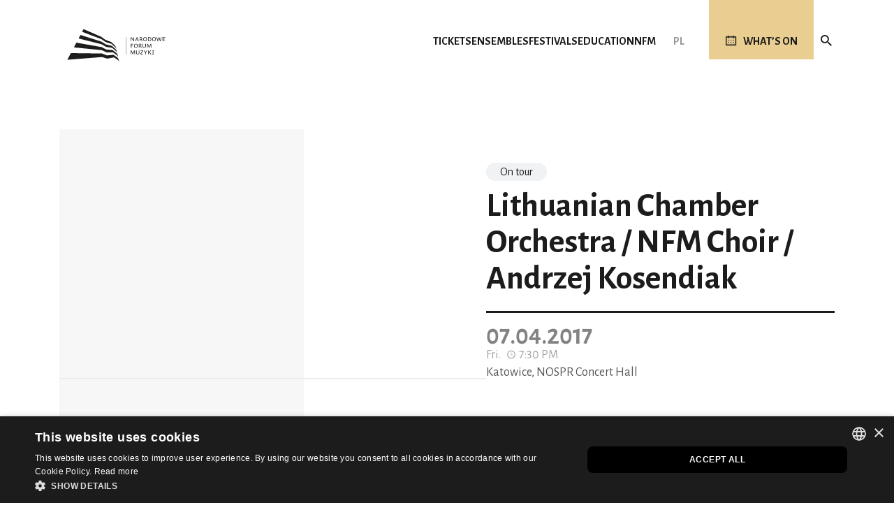

--- FILE ---
content_type: text/html; charset=utf-8
request_url: https://www.nfm.wroclaw.pl/en/component/nfmcalendar/event/5788
body_size: 8340
content:
<!DOCTYPE html>
<html xmlns="http://www.w3.org/1999/xhtml" xml:lang="en-gb" lang="en-gb" dir="ltr">

<head>
	<meta name="viewport" content="width=device-width, initial-scale=1, shrink-to-fit=no" />
	<link rel="preconnect" href="https://fonts.googleapis.com">
	<link rel="preconnect" href="https://fonts.gstatic.com" crossorigin>
	<link href="https://fonts.googleapis.com/css2?family=Alegreya+Sans:ital,wght@0,100;0,300;0,400;0,500;0,700;0,800;0,900;1,100;1,300;1,400;1,500;1,700;1,800;1,900&display=swap" rel="stylesheet">
		<meta charset="utf-8">
	<meta name="description" content="Narodowe Forum Muzyki, przestrzeń dla piękna">
	<meta name="generator" content="Joomla! - Open Source Content Management">
	<title>Narodowe Forum Muzyki</title>
	<link href="https://www.nfm.wroclaw.pl/" rel="image_src">
	<link href="/templates/bootstrap4/favicon.ico" rel="icon" type="image/vnd.microsoft.icon">
<link href="/media/mod_languages/css/template.min.css?7efc26" rel="stylesheet">
	<link href="/media/mediaboxes2/plugin/components/Magnific Popup/magnific-popup.css" rel="stylesheet">
	<link href="/media/mediaboxes2/plugin/components/Fancybox/jquery.fancybox.min.css" rel="stylesheet">
	<link href="/media/mediaboxes2/plugin/css/mediaBoxes.css" rel="stylesheet">
	<link href="/templates/bootstrap4/css/bootstrap.css" rel="stylesheet">
	<link href="/templates/bootstrap4/css/font-awesome.min.css" rel="stylesheet">
	<link href="/templates/bootstrap4/css/template.css" rel="stylesheet">
<script type="application/json" class="joomla-script-options new">{"system.paths":{"root":"","rootFull":"https:\/\/www.nfm.wroclaw.pl\/","base":"","baseFull":"https:\/\/www.nfm.wroclaw.pl\/"},"csrf.token":"ba950614a5ffa5cbd0f92ef4967029f7"}</script>
	<script src="/media/system/js/core.min.js?a3d8f8"></script>
	<script src="/media/vendor/jquery/js/jquery.min.js?3.7.1"></script>
	<script src="/media/legacy/js/jquery-noconflict.min.js?504da4"></script>
	<script src="/media/mediaboxes2/plugin/components/Isotope/jquery.isotope.min.js"></script>
	<script src="/media/mediaboxes2/plugin/components/imagesLoaded/jquery.imagesLoaded.min.js"></script>
	<script src="/media/mediaboxes2/plugin/components/Transit/jquery.transit.min.js"></script>
	<script src="/media/mediaboxes2/plugin/components/jQuery Easing/jquery.easing.js"></script>
	<script src="/media/mediaboxes2/plugin/components/jQuery Visible/jquery.visible.min.js"></script>
	<script src="/media/mediaboxes2/plugin/components/Modernizr/modernizr.custom.min.js"></script>
	<script src="/media/mediaboxes2/plugin/components/Magnific Popup/jquery.magnific-popup.min.js"></script>
	<script src="/media/mediaboxes2/plugin/components/Fancybox/jquery.fancybox.min.js"></script>
	<script src="/media/mediaboxes2/plugin/js/jquery.mediaBoxes.dropdown.js"></script>
	<script src="/media/mediaboxes2/plugin/js/jquery.mediaBoxes.js"></script>
	<script src="/media/mediaboxes2/plugin/js/mediaBoxesUtils.js"></script>
	<script src="/templates/bootstrap4/js/popper.min.js"></script>
	<script src="/templates/bootstrap4/js/bootstrap.min.js"></script>
	<script src="/templates/bootstrap4/js/template.js"></script>
	<script src="/templates/bootstrap4/js/nfm.js"></script>
	<!--[if lt IE 9]><script src="/media/jui/js/html5.js"></script><![endif]-->
	<meta property="og:site_name" content="Narodowe Forum Muzyki" />
	<meta property="og:title" content="Lithuanian Chamber Orchestra / NFM Choir / Andrzej Kosendiak" />
	<meta property="og:description" content="" />
	<meta property="og:image" content="https://www.nfm.wroclaw.pl/" />
	<meta property="og:url" content="https://www.nfm.wroclaw.pl/en/component/nfmcalendar/event/5788" />

	<link href="/templates/bootstrap4/css/nfm.css" rel="stylesheet" type="text/css">
		<meta name="referrer" content="strict-origin" />

	<!-- Google Tag Manager -->

	<script>
		(function(w, d, s, l, i) {
			w[l] = w[l] || [];
			w[l].push({
				'gtm.start':

					new Date().getTime(),
				event: 'gtm.js'
			});
			var f = d.getElementsByTagName(s)[0],

				j = d.createElement(s),
				dl = l != 'dataLayer' ? '&l=' + l : '';
			j.async = true;
			j.src =

				'https://www.googletagmanager.com/gtm.js?id=' + i + dl;
			f.parentNode.insertBefore(j, f);

		})(window, document, 'script', 'dataLayer', 'GTM-NVXTT4J');
	</script>

	<!-- End Google Tag Manager -->

</head>

<body class=" page-nfmcalendar view-event task-none">


	<!-- Google Tag Manager (noscript) -->

	<noscript><iframe src="https://www.googletagmanager.com/ns.html?id=GTM-NVXTT4J" height="0" width="0" style="display:none;visibility:hidden"></iframe></noscript>

	<!-- End Google Tag Manager (noscript) -->

	<style>
		body {
			overflow-y: scroll;
			/* Show vertical scrollbar */
		}
	</style>

	<div id="nfmHeader">
		<header>
			<div class="container">

				
				<div class="row">
					<div class="col-12">
						<div id="headerContainer">
							<div class="nfmHeaderItem nfmLogo">
								<a href="/"><img src="/templates/bootstrap4/images/nfmLogo_b.svg"></a>
							</div>
							<div class="nfmHeaderItem navbar-1">
								<div class="moduletable">
<div id="nfmMainMenuContainer">
<!-- <nav class="moduletable_mainMenu navbar navbar-expand-md navbar-light" > -->
<nav class="navbar navbar-expand-lg navbar-light" >
<div class="navbar-container">
	<button class="navbar-toggler collapsed navbar-toggler-right" type="button" data-toggle="collapse" data-target="#navbar_nfmMainMenuContent" aria-controls="navbar_nfmMainMenuContent" aria-expanded="false" aria-label="Toggle navigation">
		<!-- standardowy toggler
		    <span class="navbar-toggler-icon"></span>
			// -->
		<!-- animowany toggler -->
		<div class="navbar-toggler-animated">
            <span> </span>
            <span> </span>
            <span> </span>
		</div>
	</button>
	<div class="collapse navbar-collapse" id="navbar_nfmMainMenuContent">
		<div id="nfmMainMenuRWDContentContainer">
			<ul class="menu nav navbar-nav" id="nfmMainMenu">
<li class="nav-item item-960"><a href="/en/tickets/general-info" class="nav-link">Tickets</a></li><li class="nav-item item-962"><a href="/en/ensembles" class="nav-link">Ensembles</a></li><li class="nav-item item-961"><a href="/en/festivals" class="nav-link">Festivals</a></li><li class="nav-item item-963"><a class="nav-link" href="/en/education"  >Education</a></li><li class="nav-item item-964"><a href="/en/about-us/introduction" class="nav-link">NFM</a></li>				<li class="nav-item" id="mainMenuSearch">
					<a href="https://www.nfm.wroclaw.pl/en/wyszukiwarka" class="icoLink" id="nfmSearch"></a>
				</li>
			</ul>
			<div id="nfmMainMenuCollapseFooter">
				<div class="nfmSocialButtons">
					<a href="https://www.facebook.com/pages/Narodowe-Forum-Muzyki/156477197853" target="_blank" class="nfmSocialLink nfmSlFB"></a>
					<a href="https://twitter.com/NFM_Wro" target="_blank" class="nfmSocialLink nfmSlTwitter"></a>
					<a href="https://www.instagram.com/nfmwro/" target="_blank" class="nfmSocialLink nfmSlInstagram"></a>
					<a href="https://www.youtube.com/c/NarodoweForumMuzyki" target="_blank" class="nfmSocialLink nfmSlYT"></a>
					<a href="https://open.spotify.com/user/q7kz70s41f55u9wzrxhl7p6xu" target="_blank" class="nfmSocialLink nfmSlSpotify"></a>
				</div>	
				<div class="nfmLangSwitcher">
					<div class="moduletable ">
        <div class="mod-languages">
    <!-- <p class="visually-hidden" id="language_picker_des_87">Select your language</p> -->


    <ul aria-labelledby="language_picker_des_87" class="mod-languages__list lang-inline">

                                <li>
                <a aria-label="Polski (PL)" href="https://www.nfm.wroclaw.pl/pl/component/nfmcalendar/event/5650">
                                            PL                                    </a>
            </li>
                                    </ul>

</div>
</div>
				</div>
			</div>
		</div>
	</div>
</nav>
</div>

<script>
	var docMainMenu = jQuery("#navbar_nfmMainMenuContent");
	var docBody = jQuery("body");

	jQuery("#navbar_nfmMainMenuContent").on('show.bs.collapse', function () {
		if (!docBody.hasClass("nfmMainMenuRWDOpen")) {
			docBody.addClass("nfmMainMenuRWDOpen");
		}
	})
	jQuery("#navbar_nfmMainMenuContent").on('hidden.bs.collapse ', function () {
		if (docBody.hasClass("nfmMainMenuRWDOpen")) {
			docBody.removeClass("nfmMainMenuRWDOpen");
		}
	})

	</script>
</div> <!-- TODO: zmienić nazwę z navbar-1 na main-menu i uporządkować przypisanie w panelu adm joomli -->
							</div>
							<div class="nfmHeaderItem navbar-2">
								
								<div class="nfmLangSwitcher">
									<div class="mod-languages">
    <!-- <p class="visually-hidden" id="language_picker_des_87">Select your language</p> -->


    <ul aria-labelledby="language_picker_des_87" class="mod-languages__list lang-inline">

                                <li>
                <a aria-label="Polski (PL)" href="https://www.nfm.wroclaw.pl/pl/component/nfmcalendar/event/5650">
                                            PL                                    </a>
            </li>
                                    </ul>

</div>

								</div>
							</div>
							<div class="nfmHeaderItem navbar-3">
								 <!-- TODO: usunąć to wklejanie (zawartość stała) -->
																<a href="https://www.nfm.wroclaw.pl/en/repertoire" id="nfmRepertoire"><span class="icoLink">What’s on</span></a>
							</div>
							<div class="nfmHeaderItem navbar-4">
								 <!-- TODO: usunąć to wklejanie (zawartość stała) -->
								<a href="https://www.nfm.wroclaw.pl/en/search" class="icoLink" id="nfmSearch"></a>
							</div>
						</div>
					</div>
				</div>
			</div>
			<script>
				(function() {
					var s = document.createElement('script');
					s.src = 'https://accessibility.roduq.pl/api/wcag.js';
					s.async = s.defer = true;
					s.onload = function() {
						roduq.wcag();
					};
					(document.body ? document.body : document.querySelector('head')).appendChild(s);
				}());
			</script>
		</header>

			</div>
	<div id="nfmContent">
		<div class="body">
			<div class="content">
				<div class="container" id="nfmContentContainer">
					
										
															
											<div class="row" id="nfmCC-component">
							<div class="col-12">
								



	<div class="nfmArticle nfmArticle_v1 nfmEvent nfmEventArchive">

		
		<div class="nfmContentSeccionHeader row">
			<div class="nfmCSLeftCol col-12 col-md-4">
				<div class="nfmCSColContent">
					<div class="nfmArtHeader">
						<div class="nfmAHImg nfmImg">
															<div class="nfmArtNoImg"></div>
							
						</div>
						<div class="nfmAHInfo">
															<div class="nfmAHCategory">On tour</div>
							
							<div class="nfmAHTitle">Lithuanian Chamber Orchestra / NFM Choir / Andrzej Kosendiak</div>

							<div class="nfmAHDetails">

								<div class="nfmEventDetailsContainer">
									<div class="nfmEventDetails nfmComEvDetails">
										<div class="nfmEDInfo nfmEDArchive">
											<div class="nfmEDDateBox clearfix">
												<div class="nfmEDDate nfmComEvDate">07.04.2017</div>
												<div class="nfmEDDateGroup nfmComEvDateGroup">
													<div class="nfmEDDateWeekDay nfmComEvDateWeekDay">Fri.</div>
													<div class="nfmEDTime nfmComEvTime">7:30 PM</div>
												</div>
											</div>

																							<div class="nfmEDLoc">Katowice, NOSPR Concert Hall</div>
																					</div>

										<div class="nfmEDInfo">
											<div class="nfmEDAction nfmComEvAction">
																							</div>
										</div>
									</div>
								</div>
							</div>
						</div>
					</div>
				</div>
			</div>
			<div class="nfmCSRightCol col-12 d-md-none ">
				<div class="nfmCSColContent"></div>
			</div>
		</div>

		
		<div class="nfmContentSeccionBody row">
			<div class="nfmCSLeftCol col-12 col-md-4">
				<div class="nfmCSColContent">

					<div class="nfmArtAddInfo"><div class="nfmArtAITitle">Programme:</div><p>H. Purcell – <em>In the midst of life we are in death</em></p>
<p>J. S. Bach – <em>Contrapunctus 1</em> from <em>Die Kunst der Fuge</em> BWV 1080 </p>
<p>P. Mykietyn – <em>Agnus Dei</em></p>
<p>J. S. Bach – <em>Canon alla Duodecima in Contraponto alla Quinta</em> from <em>Die Kunst der Fuge</em> BWV 1080  </p>
<p>W. Kilar – <em>Veni Creator</em> for mixed choir and string orchestra</p>
<p>J. S. Bach – <em>Contrapunctus 19: Fuga a tre soggetti</em> from <em>Die Kunst der Fuge</em> BWV 1080       </p>
<p>J. S. Bach – <em>Vor deinen Thron tret' ich</em> BWV 668</p>
<p>***</p>
<p>J. MacMillan - <em>Seven Last Words from the Cross</em>, soloists: Aleksandra Turalska, Monika Michaliszyn, Małgorzata Ciężka-Kątnik, Ewa Wojtowicz, Sebastian Mach, Łukasz Wilda, Michał Pytlewski, Maciej Gorczyczyński</p></div><div class="nfmArtAddInfo"><div class="nfmArtAITitle">Performers:</div><p>Andrzej Kosendiak – conductor<br />Marta Niedźwiecka – chamber organ<br />Lithuanian Chamber Orchestra<br />NFM Choir<br />Agnieszka Franków-Żelazny – artistic director</p>
<p> </p></div><div class="nfmArtAddInfo"><div class="nfmArtAITitle">Venue:</div><div>Katowice, NOSPR Concert Hall</div><div></div></div>
					
				</div>
			</div>

			<div class="nfmCSRightCol col-12 col-md-8">
				<div class="nfmCSColContent">
					<div class="nfmArtText" itemprop="articleBody">
											</div>
					<div class="moduletable ">
            <h3 >NFM Audio Player - obsługa komponentu Event</h3>        
</div>
<div class="moduletable ">
            <h3 >NFM Video Panel - obsługa komponentu Event</h3>        <div class="moduletable">
    <div class="nfmMBVideoContainer " id="videopanel__eventDetails">
        
        <div class="content grid-container" style="text-align: left; ">
            <div id="gridvideopanel__eventDetails">

                            </div>
        </div>
    </div>
</div>


<script>
    jQuery(function() {
        var numberOfEventsColumns = numberOfInitialMediaBoxes(getViewportWidth());
        var numberOfEventsToLoad = 1 * numberOfEventsColumns;

        jQuery('#gridvideopanel__eventDetails').mediaBoxes({
            filterContainer: '#filter',
            boxesToLoadStart: numberOfEventsToLoad,
            boxesToLoad: numberOfEventsToLoad,
            lazyLoad: false,
            horizontalSpaceBetweenBoxes: 20,
            verticalSpaceBetweenBoxes: 10,
            columnWidth: 'auto',
            columns: 6,
            resolutions: [{
                    maxWidth: 10002,
                    columnWidth: 'auto',
                    columns: 5,
                },
                {
                    maxWidth: 10001,
                    columnWidth: 'auto',
                    columns: 4,
                },
                {
                    maxWidth: 10000,
                    columnWidth: 'auto',
                    columns: 3,
                },
                {
                    maxWidth: 99999,
                    columnWidth: 'auto',
                    columns: 2,
                },
                {
                    maxWidth: 768,
                    columnWidth: 'auto',
                    columns: 1,
                },
            ],
            waitUntilThumbLoads: true,
            waitForAllThumbsNoMatterWhat: false,
            thumbnailOverlay: true,
            overlayEasing: 'direction-aware',
            showOnlyLoadedBoxesInPopup: false,
            considerFilteringInPopup: true,
            deepLinking: true,
            gallery: false,
            LoadingWord: 'Loading ...',
            loadMoreWord: 'Show more',
            noMoreEntriesWord: 'hide'

        });
    });
</script></div>

						<div class="row nfmPartnerList">
																								<div class="col-12">
																					<div class="nfmPCategory">In partnership with :</div>
																				<div class="row nfmPPartners">
																							<div class="col-6 col-sm-4 col-md-3">
													<a href="http://iam.pl/pl">
														<img class="img-responsive" src="/images/banners/Instytuty_Polskie/LOGO-IAM-CULTURE-2016-EN-colour.png" />
													</a>
												</div>
																					</div>
									</div>
																																<div class="col-12">
																				<div class="row nfmPPartners">
																					</div>
									</div>
																																<div class="col-12">
																				<div class="row nfmPPartners">
																					</div>
									</div>
																					</div>

					
										
														</div>
			</div>

					</div>

	</div>



							</div>
						</div>
					

											<div class="row" id="nfmCC-home-3">
							<div class="col-12">
								<div class="moduletable"></div>
							</div>
						</div>
																																							</div>
			</div>
		</div>
	</div>
	<div id="nfmBeforeFooter">
		<div>
			<div class="container">
				<div class="row" id="nfmNewsletter">
					<div class="col-12 col-md-4 col-lg-5">
						<div>
							<div>Newsletter <i>Melomana</i></div>
							<span>We announce new concerts, we remind you about the start of ticket sales, we let you know about the last vacancies</span>
						</div>
					</div>
					<div class="col-12 col-md-5 col-lg-5 nfmNewsletterForm">
						<div>
							<input id="formEmail" type="text" placeholder="Your e-mail address..." name="">
							<div id="formError1" class=""></div>
						</div>
						<div>
							<label><input id="formRODO" value="" type="checkbox">I consent to the processing of my personal data in accordance with <a href="https://www.nfm.wroclaw.pl/en/privacy-policy" class="textLink" target="_blank">the privacy policy</a></label>
							<div id="formError2" class=""></div>
						</div>

					</div>
					<div class="col-12 col-md-3 col-lg-2 nfmNewsletterForm">
						<div onclick="sendToNewsletter();"><span><i class="fa fa-plus" style="margin-right: 10px;"></i>Register</span></div>
					</div>
					<div class="col-12 col-md-8 col-lg-7 nfmNewsletterConfirm">
						<div id="message" class=""></div>
					</div>
					<script>
						function isEmail(email) {
							var regex = /^([a-zA-Z0-9_.+-])+\@(([a-zA-Z0-9-])+\.)+([a-zA-Z0-9]{2,4})+$/;
							return regex.test(email);
						}

						function sendToNewsletter() {
							var email = jQuery("#formEmail").val();
							var formRODOChecked = jQuery("#formRODO").is(":checked");
							var isCorrect = true;
							if (formRODOChecked === false) {
								jQuery("#formError2").addClass('error').text('Consent is required!');
								isCorrect = false;
							} else {
								jQuery("#formError2").removeClass('error').text('');
							}
							if (!isEmail(email)) {
								jQuery("#formError1").addClass('error').text('Incorrect email address');
								isCorrect = false;
							} else {
								jQuery("#formError1").removeClass('error').text('');
							}
							if (!isCorrect) return;
							//console.log(email);
							//console.log(formRODOChecked);

							var jqxhr = jQuery.post("https://www.nfm.wroclaw.pl//addToNewsletter.php?email=" + email, function() {
									//console.log("success");
								})
								.done(function(data) {
									console.log("done: " + data);
									var response = JSON.parse(data);
									jQuery(".nfmNewsletterForm").hide();
									jQuery(".nfmNewsletterConfirm").show();
									if (response.success == true) {
										jQuery("#message").removeClass('error').text('The e-mail address has been added');
									} else {
										jQuery("#message").addClass('error').text('An error occurred while adding the e-mail address');
									}
									console.log(response);
								})
								.fail(function(data) {
									jQuery("#message").addClass('error').text('An error occurred while adding the e-mail address');
									console.log("error: " + data);
								});
						};
					</script>

				</div>
			</div>
		</div>
	</div>
	<div id="nfmFooter">
		<footer class="" role="contentinfo">
			<div class="container">				<div class="row">
					<div class="col-12 col-lg-7 col-xl-7">
						<div class="row nfmAddressBar">
							<div class="col-5 col-sm-3 col-md-3 col-lg-3 col-xl-3">
								<a href="/"><img src="/templates/bootstrap4/images/nfmLogoWhite.svg"></a>
							</div>
							<div class="nfmAddressInfo col-7 col-sm-3 col-md-4 col-lg-4 col-xl-4">
								<div class="nfmAddressBarTitle">Address</div>
								<span>pl. Wolności 1</span><br>
								<span>50-071 Wrocław</span><br>
								<a href="https://goo.gl/maps/JwRTo21KTJy9XtYKA" target="_blank" class="textLink textLinkEmp">Show on the map</a>
							</div>
							<div class="nfmAddressInfo col-12 col-sm-6 col-md-5 col-lg-5 col-xl-5">
								<div class="nfmAddressBarTitle">Box Office & Bookings</div>
								<span>Phone: <a href="tel:+48717159700"><b>+48 71 715 97 00</b></a></span><br>
								<span>E-mail: <a href="mailto:rezerwacje@nfm.wroclaw.pl"><b>rezerwacje@nfm.wroclaw.pl</b></span></a>
							</div>
						</div>
						<div class="row">
							<div class="offset-sm-3 offset-md-3 col-12 col-sm-9 col-md-9">
								<div class="nfmSocialButtons">
									<a href="https://www.facebook.com/pages/Narodowe-Forum-Muzyki/156477197853" target="_blank" class="nfmSocialLink nfmSlFB"></a>
									<a href="https://twitter.com/NFM_Wro" target="_blank" class="nfmSocialLink nfmSlTwitter"></a>
									<a href="https://www.instagram.com/nfmwro/" target="_blank" class="nfmSocialLink nfmSlInstagram"></a>
									<a href="https://www.youtube.com/c/NarodoweForumMuzyki" target="_blank" class="nfmSocialLink nfmSlYT"></a>
									<a href="https://open.spotify.com/user/q7kz70s41f55u9wzrxhl7p6xu" target="_blank" class="nfmSocialLink nfmSlSpotify"></a>
								</div>
							</div>
						</div>
					</div>
					<div class="col-12 d-md-none d-lg-block col-lg-5 col-xl-5 nfmFooterMenuCol">
													<div class="moduletable">
<div id="nfmFooterMenuContainer">
<!-- <nav class="moduletable_mainMenu navbar navbar-expand-md navbar-light" > -->
<nav class="navbar navbar-expand-lg navbar-light" >
<div class="navbar-container">
	<button class="navbar-toggler collapsed navbar-toggler-right" type="button" data-toggle="collapse" data-target="#navbar_nfmFooterMenuContent" aria-controls="navbar_nfmFooterMenuContent" aria-expanded="false" aria-label="Toggle navigation">
		<!-- standardowy toggler
		    <span class="navbar-toggler-icon"></span>
			// -->
		<!-- animowany toggler -->
		<div class="navbar-toggler-animated">
            <span> </span>
            <span> </span>
            <span> </span>
		</div>
	</button>
	<div class="collapse navbar-collapse" id="navbar_nfmFooterMenuContent">
		<div id="nfmFooterMenuRWDContentContainer">
			<ul class="menu nav navbar-nav" id="nfmFooterMenu">
<li class="nav-item item-1290"><a href="https://bilety.nfm.wroclaw.pl/" class="nav-link" target="_blank" rel="noopener noreferrer">Tickets online</a></li><li class="nav-item item-292"><a href="/en/contact-us" class="nav-link">Contact us</a></li><li class="nav-item item-1289"><a class="nav-link" href="/en/nfm-online"  >NFM Online</a></li><li class="nav-item item-929"><a href="/en/virtual-walk" class="nav-link">Virtual tour</a></li><li class="nav-item item-1660"><a href="https://www.nfm.wroclaw.pl/wizualizacja/" class="nav-link">ORLEN Main Hall 3D Model</a></li><li class="nav-item item-926"><a class="nav-link" href="/en/press-area"  >Press area</a></li><li class="nav-item item-291"><a href="https://www.nfm.wroclaw.pl/en/about-us/support-us" class="nav-link">Support us</a></li><li class="nav-item item-596"><a href="/en/archive" class="nav-link">Archives</a></li><li class="nav-item item-949"><a class="nav-link" href="/en/exhibitions"  >Exhibitions</a></li><li class="nav-item item-774"><a class="nav-link" href="/en/nfm-for-students"  >NFM for Students</a></li><li class="nav-item item-290"><a class="nav-link" href="/en/privacy-policy"  >Privacy policy</a></li><li class="nav-item item-1292"><a class="nav-link" href="/en/news"  >News</a></li><li class="nav-item item-1643"><a class="nav-link" href="/en/faq-2"  >FAQ </a></li>				<li class="nav-item" id="mainMenuSearch">
					<a href="https://www.nfm.wroclaw.pl/en/wyszukiwarka" class="icoLink" id="nfmSearch"></a>
				</li>
			</ul>
			<div id="nfmMainMenuCollapseFooter">
				<div class="nfmSocialButtons">
					<a href="https://www.facebook.com/pages/Narodowe-Forum-Muzyki/156477197853" target="_blank" class="nfmSocialLink nfmSlFB"></a>
					<a href="https://twitter.com/NFM_Wro" target="_blank" class="nfmSocialLink nfmSlTwitter"></a>
					<a href="https://www.instagram.com/nfmwro/" target="_blank" class="nfmSocialLink nfmSlInstagram"></a>
					<a href="https://www.youtube.com/c/NarodoweForumMuzyki" target="_blank" class="nfmSocialLink nfmSlYT"></a>
					<a href="https://open.spotify.com/user/q7kz70s41f55u9wzrxhl7p6xu" target="_blank" class="nfmSocialLink nfmSlSpotify"></a>
				</div>	
				<div class="nfmLangSwitcher">
					<div class="moduletable ">
        <div class="mod-languages">
    <!-- <p class="visually-hidden" id="language_picker_des_87">Select your language</p> -->


    <ul aria-labelledby="language_picker_des_87" class="mod-languages__list lang-inline">

                                <li>
                <a aria-label="Polski (PL)" href="https://www.nfm.wroclaw.pl/pl/component/nfmcalendar/event/5650">
                                            PL                                    </a>
            </li>
                                    </ul>

</div>
</div>
				</div>
			</div>
		</div>
	</div>
</nav>
</div>

</div>
											</div>
				</div>
				<div class="row" style="margin-top: 50px;">
					<div class="col-12 col-md-6 col-lg-12">
						<div class="row">
							<div class="nfmSponsors col-12 col-lg-5 col-xl-6">
								<div class="row">
									<div class="col-12 col-xl-4">
										<div class="nfmSponsorIntro" style="font-size: 0.6em;">
											National Forum of Music (NFM) - a cultural institution co-managed by the Municipality of Wrocław, Minister of Culture and National Heritage and the Lower Silesian Province										</div>
									</div>
									<div class="nfmSponsorList col-12 col-xl-8">
										<a href="http://www.wroclaw.pl/" target="_blank" class="nfmSponsor"
											style="display:inline-flex;width:103px;height:45px;align-items:center;justify-content:center;margin-bottom:4px;">
											<img src="/templates/bootstrap4/images/nfmSponsorsWroclaw2.svg" alt="" >
										</a>
										<a href="http://www.mkidn.gov.pl/" target="_blank" class="nfmSponsor">
											<img src="/templates/bootstrap4/images/nfmSponsorsMKDN2.svg" alt="" style="margin-bottom: 4px;">
										</a>
										<a href="http://www.umwd.dolnyslask.pl/" target="_blank" class="nfmSponsor">
											<img src="/templates/bootstrap4/images/nfmSponsorsDS.svg" alt="" style="margin-bottom: 4px;">
										</a>
									</div>
								</div>
							</div>
							<div class="nfmSponsors col-12 col-lg-5 offset-lg-2 col-xl-6 offset-xl-0">
								<div class="row">
									<div class="col-12 col-xl-4">
										<div class="nfmSponsorIntro" style="font-size: 0.6em;">
											Development of the NFM's artistic and educational activity through the purchase of equipment co-financed by:										</div>
									</div>
									<div class="nfmSponsorList col-12 col-xl-8">
										<div class="nfmSponsor">
											<img src="/templates/bootstrap4/images/nfmSponsorsFE.svg" alt="" style="margin-bottom: 4px;">
										</div>
										<div class="nfmSponsor">
											<img src="/templates/bootstrap4/images/nfmSponsorsNFM.svg" alt="" style="margin-bottom: 4px;">
										</div>
										<div class="nfmSponsor">
											<img src="/templates/bootstrap4/images/nfmSponsorsUE.svg" alt="" style="margin-bottom: 4px;">
										</div>
									</div>
								</div>
							</div>
						</div>
					</div>
					<div class="d-none d-md-block col-md-6 d-lg-none nfmFooterMenuCol">
													<div class="moduletable">
<div id="nfmFooterMenuContainer">
<!-- <nav class="moduletable_mainMenu navbar navbar-expand-md navbar-light" > -->
<nav class="navbar navbar-expand-lg navbar-light" >
<div class="navbar-container">
	<button class="navbar-toggler collapsed navbar-toggler-right" type="button" data-toggle="collapse" data-target="#navbar_nfmFooterMenuContent" aria-controls="navbar_nfmFooterMenuContent" aria-expanded="false" aria-label="Toggle navigation">
		<!-- standardowy toggler
		    <span class="navbar-toggler-icon"></span>
			// -->
		<!-- animowany toggler -->
		<div class="navbar-toggler-animated">
            <span> </span>
            <span> </span>
            <span> </span>
		</div>
	</button>
	<div class="collapse navbar-collapse" id="navbar_nfmFooterMenuContent">
		<div id="nfmFooterMenuRWDContentContainer">
			<ul class="menu nav navbar-nav" id="nfmFooterMenu">
<li class="nav-item item-1290"><a href="https://bilety.nfm.wroclaw.pl/" class="nav-link" target="_blank" rel="noopener noreferrer">Tickets online</a></li><li class="nav-item item-292"><a href="/en/contact-us" class="nav-link">Contact us</a></li><li class="nav-item item-1289"><a class="nav-link" href="/en/nfm-online"  >NFM Online</a></li><li class="nav-item item-929"><a href="/en/virtual-walk" class="nav-link">Virtual tour</a></li><li class="nav-item item-1660"><a href="https://www.nfm.wroclaw.pl/wizualizacja/" class="nav-link">ORLEN Main Hall 3D Model</a></li><li class="nav-item item-926"><a class="nav-link" href="/en/press-area"  >Press area</a></li><li class="nav-item item-291"><a href="https://www.nfm.wroclaw.pl/en/about-us/support-us" class="nav-link">Support us</a></li><li class="nav-item item-596"><a href="/en/archive" class="nav-link">Archives</a></li><li class="nav-item item-949"><a class="nav-link" href="/en/exhibitions"  >Exhibitions</a></li><li class="nav-item item-774"><a class="nav-link" href="/en/nfm-for-students"  >NFM for Students</a></li><li class="nav-item item-290"><a class="nav-link" href="/en/privacy-policy"  >Privacy policy</a></li><li class="nav-item item-1292"><a class="nav-link" href="/en/news"  >News</a></li><li class="nav-item item-1643"><a class="nav-link" href="/en/faq-2"  >FAQ </a></li>				<li class="nav-item" id="mainMenuSearch">
					<a href="https://www.nfm.wroclaw.pl/en/wyszukiwarka" class="icoLink" id="nfmSearch"></a>
				</li>
			</ul>
			<div id="nfmMainMenuCollapseFooter">
				<div class="nfmSocialButtons">
					<a href="https://www.facebook.com/pages/Narodowe-Forum-Muzyki/156477197853" target="_blank" class="nfmSocialLink nfmSlFB"></a>
					<a href="https://twitter.com/NFM_Wro" target="_blank" class="nfmSocialLink nfmSlTwitter"></a>
					<a href="https://www.instagram.com/nfmwro/" target="_blank" class="nfmSocialLink nfmSlInstagram"></a>
					<a href="https://www.youtube.com/c/NarodoweForumMuzyki" target="_blank" class="nfmSocialLink nfmSlYT"></a>
					<a href="https://open.spotify.com/user/q7kz70s41f55u9wzrxhl7p6xu" target="_blank" class="nfmSocialLink nfmSlSpotify"></a>
				</div>	
				<div class="nfmLangSwitcher">
					<div class="moduletable ">
        <div class="mod-languages">
    <!-- <p class="visually-hidden" id="language_picker_des_87">Select your language</p> -->


    <ul aria-labelledby="language_picker_des_87" class="mod-languages__list lang-inline">

                                <li>
                <a aria-label="Polski (PL)" href="https://www.nfm.wroclaw.pl/pl/component/nfmcalendar/event/5650">
                                            PL                                    </a>
            </li>
                                    </ul>

</div>
</div>
				</div>
			</div>
		</div>
	</div>
</nav>
</div>

</div>
											</div>
				</div>

				<div class="row" style="margin-top: 20px">
					<div class="nfmFooterCopyright col-10">
						&#169; 2021 National Forum of Music <span>Design Ficturo</span>
					</div>
					<div class="nfmFooterLangSwitcher col-2">
						<div class="mod-languages">
    <!-- <p class="visually-hidden" id="language_picker_des_87">Select your language</p> -->


    <ul aria-labelledby="language_picker_des_87" class="mod-languages__list lang-inline">

                                <li>
                <a aria-label="Polski (PL)" href="https://www.nfm.wroclaw.pl/pl/component/nfmcalendar/event/5650">
                                            PL                                    </a>
            </li>
                                    </ul>

</div>

					</div>
				</div>

			</div>
		</footer>
		<a href="#top" id="back-top" title="back to top">
			<svg width="32" height="32" viewBox="0 0 100 100">
				<path fill="white" d="m50 0c-13.262 0-25.98 5.2695-35.355 14.645s-14.645 22.094-14.645 35.355 5.2695 25.98 14.645 35.355 22.094 14.645 35.355 14.645 25.98-5.2695 35.355-14.645 14.645-22.094 14.645-35.355-5.2695-25.98-14.645-35.355-22.094-14.645-35.355-14.645zm20.832 62.5-20.832-22.457-20.625 22.457c-1.207 0.74219-2.7656 0.57812-3.7891-0.39844-1.0273-0.98047-1.2695-2.5273-0.58594-3.7695l22.918-25c0.60156-0.61328 1.4297-0.96094 2.2891-0.96094 0.86328 0 1.6914 0.34766 2.293 0.96094l22.918 25c0.88672 1.2891 0.6875 3.0352-0.47266 4.0898-1.1562 1.0508-2.9141 1.0859-4.1133 0.078125z"></path>
			</svg>
		</a>

		

	</div>

	<script>
		var scrollToTopBtn = document.getElementById("back-top");
		var rootElement = document.documentElement;

		function scrollToTop() {
			// Scroll to top logic
			rootElement.scrollTo({
				top: 0,
				behavior: "smooth"
			})
		}
		scrollToTopBtn.addEventListener("click", scrollToTop);

		jQuery(document).ready(function() {
			jQuery("#nfmContentContainer > .row > div > .moduletable").each(function(index) {
				if (jQuery.trim(jQuery(this).html()) == '') {
					jQuery(this).addClass('empty');
				}
				if (jQuery(this).find('.moduleNoMargin').length) {
					jQuery(this).addClass('moduleNoMargin');
				}
			});
		});
	</script>


	<script type="text/javascript">
		var _smid = "ky6hk2jr6ucxzhx2";

		(function(w, r, a, sm, s) {

			w['SalesmanagoObject'] = r;

			w[r] = w[r] || function() {
				(w[r].q = w[r].q || []).push(arguments)
			};

			sm = document.createElement('script');
			sm.type = 'text/javascript';
			sm.async = true;
			sm.src = a;

			s = document.getElementsByTagName('script')[0];

			s.parentNode.insertBefore(sm, s);

		})(window, 'sm', ('https:' == document.location.protocol ? 'https://' : 'http://') + 'app2.salesmanago.pl/static/sm.js');
	</script>

</body>

</html>

--- FILE ---
content_type: image/svg+xml
request_url: https://www.nfm.wroclaw.pl/templates/bootstrap4/images/icoYTWhite.svg
body_size: 851
content:
<svg width="41" height="41" viewBox="0 0 41 41" fill="none" xmlns="http://www.w3.org/2000/svg">
<path fill-rule="evenodd" clip-rule="evenodd" d="M31.4932 11.097C33.4123 11.1951 34.3548 11.4533 35.2233 12.857C36.1278 14.2588 36.584 16.6733 36.584 20.9261V20.9315V20.9406C36.584 25.1733 36.1278 27.6061 35.2253 28.9933C34.3568 30.397 33.4143 30.6515 31.4952 30.7697C29.5762 30.8697 24.7555 30.9297 20.5792 30.9297C16.3949 30.9297 11.5723 30.8697 9.65521 30.7679C7.74015 30.6497 6.79764 30.3951 5.92115 28.9915C5.02666 27.6042 4.56641 25.1715 4.56641 20.9388V20.9351V20.9297V20.9242C4.56641 16.6733 5.02666 14.2588 5.92115 12.857C6.79764 11.4515 7.74216 11.1951 9.65721 11.0951C11.5723 10.9788 16.3949 10.9297 20.5792 10.9297C24.7555 10.9297 29.5762 10.9788 31.4932 11.097ZM26.5797 20.9292L16.5742 15.4746V26.3837L26.5797 20.9292Z" fill="white"/>
</svg>


--- FILE ---
content_type: image/svg+xml
request_url: https://www.nfm.wroclaw.pl/templates/bootstrap4/images/nfmSponsorsMKDN2.svg
body_size: 60343
content:
<?xml version="1.0" encoding="UTF-8"?><svg id="Warstwa_1" xmlns="http://www.w3.org/2000/svg" viewBox="0 0 398 224"><defs><style>.cls-1{fill:none;}.cls-2{fill:#666;}</style></defs><rect class="cls-2" x="115.67" y="142.67" width="226.08" height="3.49"/><rect class="cls-2" x="115.67" y="138.94" width="226.07" height=".24"/><g><path class="cls-2" d="M130.17,91.04v13.98h-1.66v-10.27c0-.14,0-.28,.01-.44,0-.16,.02-.32,.03-.48l-4.8,8.74c-.15,.29-.38,.44-.68,.44h-.27c-.31,0-.53-.15-.68-.44l-4.9-8.78c.04,.34,.06,.66,.06,.96v10.27h-1.66v-13.98h1.4c.17,0,.3,.02,.39,.05,.09,.03,.18,.12,.26,.27l4.83,8.6c.08,.16,.15,.32,.23,.49,.07,.17,.14,.34,.21,.52,.07-.18,.13-.35,.2-.52s.15-.34,.23-.49l4.74-8.59c.08-.15,.16-.24,.26-.27,.09-.03,.23-.05,.4-.05h1.4Z"/><path class="cls-2" d="M135.54,92.03c0,.17-.03,.33-.1,.47-.07,.15-.16,.28-.27,.39-.11,.11-.25,.2-.4,.27-.15,.07-.31,.1-.48,.1s-.33-.03-.47-.1c-.15-.06-.27-.15-.39-.27s-.2-.24-.26-.39c-.07-.15-.1-.3-.1-.47s.03-.33,.1-.48c.07-.15,.15-.29,.26-.4s.24-.2,.39-.27,.3-.1,.47-.1,.33,.03,.48,.1,.29,.15,.4,.27c.11,.11,.2,.25,.27,.4,.07,.15,.1,.31,.1,.48Zm-.37,3.1v9.88h-1.74v-9.88h1.74Z"/><path class="cls-2" d="M139.65,96.57c.21-.24,.44-.46,.68-.65s.5-.36,.77-.5c.27-.14,.56-.25,.86-.32,.3-.07,.63-.11,.98-.11,.54,0,1.02,.09,1.43,.27s.76,.43,1.03,.76,.49,.72,.63,1.19c.14,.46,.21,.97,.21,1.53v6.29h-1.75v-6.29c0-.75-.17-1.33-.51-1.74-.34-.41-.86-.62-1.56-.62-.51,0-.99,.12-1.44,.37-.45,.25-.86,.58-1.23,1v7.28h-1.75v-9.88h1.04c.25,0,.4,.12,.46,.36l.14,1.07Z"/><path class="cls-2" d="M151.11,92.03c0,.17-.03,.33-.1,.47-.07,.15-.16,.28-.27,.39-.11,.11-.25,.2-.4,.27-.15,.07-.31,.1-.48,.1s-.33-.03-.47-.1c-.15-.06-.27-.15-.39-.27s-.2-.24-.26-.39c-.07-.15-.1-.3-.1-.47s.03-.33,.1-.48c.07-.15,.15-.29,.26-.4s.24-.2,.39-.27,.3-.1,.47-.1,.33,.03,.48,.1,.29,.15,.4,.27c.11,.11,.2,.25,.27,.4,.07,.15,.1,.31,.1,.48Zm-.37,3.1v9.88h-1.74v-9.88h1.74Z"/><path class="cls-2" d="M159.34,96.76c-.08,.14-.2,.21-.36,.21-.1,0-.21-.04-.33-.11s-.27-.15-.45-.24-.39-.17-.64-.24c-.25-.07-.54-.11-.88-.11-.29,0-.56,.04-.79,.11-.23,.07-.43,.18-.6,.31-.17,.13-.29,.28-.38,.45-.09,.17-.13,.36-.13,.56,0,.25,.07,.46,.22,.63,.15,.17,.34,.32,.58,.44,.24,.12,.51,.23,.82,.33,.31,.09,.62,.2,.94,.3,.32,.11,.64,.23,.94,.36s.58,.29,.82,.49c.24,.2,.43,.43,.58,.72s.22,.62,.22,1.02c0,.46-.08,.88-.24,1.26-.16,.39-.4,.72-.72,1s-.71,.51-1.17,.67-.99,.24-1.6,.24c-.69,0-1.31-.11-1.87-.34-.56-.22-1.03-.51-1.42-.86l.41-.66c.05-.08,.11-.15,.19-.2,.07-.05,.16-.07,.27-.07,.12,0,.24,.05,.37,.14,.13,.09,.29,.19,.47,.3,.19,.11,.41,.21,.68,.3,.27,.09,.6,.14,.99,.14,.34,0,.63-.04,.89-.13,.25-.09,.46-.21,.63-.36,.17-.15,.29-.32,.38-.52s.12-.4,.12-.62c0-.27-.07-.5-.22-.68-.15-.18-.34-.33-.58-.46s-.52-.24-.82-.33c-.31-.09-.62-.19-.95-.3s-.64-.22-.95-.36c-.31-.13-.58-.3-.82-.5-.24-.2-.43-.45-.58-.75-.15-.3-.22-.66-.22-1.08,0-.38,.08-.74,.23-1.09s.38-.65,.68-.92c.3-.26,.67-.47,1.1-.63s.93-.23,1.49-.23c.65,0,1.23,.1,1.75,.31,.52,.2,.96,.49,1.34,.84l-.39,.63Z"/><path class="cls-2" d="M165.07,105.17c-.78,0-1.38-.22-1.8-.65s-.63-1.06-.63-1.88v-6.05h-1.19c-.1,0-.19-.03-.26-.09-.07-.06-.11-.16-.11-.29v-.69l1.62-.2,.4-3.05c.02-.1,.06-.18,.13-.24s.16-.09,.27-.09h.88v3.4h2.86v1.26h-2.86v5.93c0,.42,.1,.73,.3,.93,.2,.2,.46,.3,.78,.3,.18,0,.34-.02,.47-.07,.13-.05,.25-.1,.35-.16,.1-.06,.18-.11,.25-.16,.07-.05,.13-.07,.18-.07,.09,0,.17,.06,.24,.17l.51,.83c-.3,.28-.66,.5-1.08,.66-.42,.16-.86,.24-1.31,.24Z"/><path class="cls-2" d="M177.05,103.63c-.21,.26-.47,.49-.77,.68-.3,.19-.62,.35-.96,.47s-.69,.22-1.06,.28c-.36,.06-.73,.09-1.08,.09-.68,0-1.31-.12-1.89-.35-.58-.23-1.07-.57-1.49-1.01-.42-.45-.75-1-.98-1.65-.23-.66-.35-1.41-.35-2.26,0-.69,.11-1.33,.32-1.93s.52-1.12,.91-1.56,.88-.78,1.45-1.03c.57-.25,1.22-.38,1.93-.38,.59,0,1.14,.1,1.64,.3,.5,.2,.94,.48,1.31,.86s.66,.84,.86,1.39c.21,.55,.31,1.18,.31,1.88,0,.27-.03,.46-.09,.55-.06,.09-.17,.14-.33,.14h-6.6c.02,.62,.11,1.17,.26,1.63s.37,.85,.64,1.16c.27,.31,.6,.54,.98,.69,.38,.15,.8,.23,1.27,.23,.44,0,.81-.05,1.13-.15,.32-.1,.59-.21,.81-.33,.23-.12,.42-.23,.57-.33,.15-.1,.28-.15,.4-.15,.14,0,.25,.06,.33,.17l.49,.63Zm-1.4-4.63c0-.4-.06-.77-.17-1.11-.11-.33-.28-.62-.5-.87-.22-.24-.48-.43-.8-.57s-.67-.2-1.06-.2c-.83,0-1.49,.24-1.98,.73-.48,.48-.79,1.16-.9,2.01h5.4Z"/><path class="cls-2" d="M180.98,97.12c.31-.68,.7-1.2,1.15-1.59,.46-.38,1.01-.57,1.67-.57,.21,0,.41,.02,.6,.07s.36,.12,.51,.21l-.13,1.3c-.04,.16-.14,.24-.29,.24-.09,0-.22-.02-.4-.06s-.37-.06-.6-.06c-.31,0-.59,.05-.83,.14-.24,.09-.46,.23-.65,.41-.19,.18-.36,.4-.52,.66-.15,.26-.29,.56-.41,.9v6.24h-1.75v-9.88h.99c.19,0,.32,.04,.39,.11s.12,.2,.15,.37l.12,1.5Z"/><path class="cls-2" d="M192.19,96.76c-.08,.14-.2,.21-.36,.21-.1,0-.21-.04-.33-.11s-.27-.15-.45-.24-.39-.17-.64-.24c-.25-.07-.54-.11-.88-.11-.29,0-.56,.04-.79,.11-.23,.07-.43,.18-.6,.31-.17,.13-.29,.28-.38,.45-.09,.17-.13,.36-.13,.56,0,.25,.07,.46,.22,.63,.15,.17,.34,.32,.58,.44,.24,.12,.51,.23,.82,.33,.31,.09,.62,.2,.94,.3,.32,.11,.64,.23,.94,.36s.58,.29,.82,.49c.24,.2,.43,.43,.58,.72s.22,.62,.22,1.02c0,.46-.08,.88-.24,1.26-.16,.39-.4,.72-.72,1s-.71,.51-1.17,.67-.99,.24-1.6,.24c-.69,0-1.31-.11-1.87-.34-.56-.22-1.03-.51-1.42-.86l.41-.66c.05-.08,.11-.15,.19-.2,.07-.05,.16-.07,.27-.07,.12,0,.24,.05,.37,.14,.13,.09,.29,.19,.47,.3,.19,.11,.41,.21,.68,.3,.27,.09,.6,.14,.99,.14,.34,0,.63-.04,.89-.13,.25-.09,.46-.21,.63-.36,.17-.15,.29-.32,.38-.52s.12-.4,.12-.62c0-.27-.07-.5-.22-.68-.15-.18-.34-.33-.58-.46s-.52-.24-.82-.33c-.31-.09-.62-.19-.95-.3s-.64-.22-.95-.36c-.31-.13-.58-.3-.82-.5-.24-.2-.43-.45-.58-.75-.15-.3-.22-.66-.22-1.08,0-.38,.08-.74,.23-1.09s.38-.65,.68-.92c.3-.26,.67-.47,1.1-.63s.93-.23,1.49-.23c.65,0,1.23,.1,1.75,.31,.52,.2,.96,.49,1.34,.84l-.39,.63Z"/><path class="cls-2" d="M197.91,105.17c-.78,0-1.38-.22-1.8-.65s-.63-1.06-.63-1.88v-6.05h-1.19c-.1,0-.19-.03-.26-.09-.07-.06-.11-.16-.11-.29v-.69l1.62-.2,.4-3.05c.02-.1,.06-.18,.13-.24s.16-.09,.27-.09h.88v3.4h2.86v1.26h-2.86v5.93c0,.42,.1,.73,.3,.93,.2,.2,.46,.3,.78,.3,.18,0,.34-.02,.47-.07,.13-.05,.25-.1,.35-.16s.18-.11,.25-.16c.07-.05,.13-.07,.18-.07,.09,0,.17,.06,.24,.17l.51,.83c-.3,.28-.66,.5-1.08,.66-.42,.16-.86,.24-1.31,.24Z"/><path class="cls-2" d="M215.5,95.14l-3.2,9.88h-1.38c-.17,0-.29-.11-.35-.33l-2.19-6.7c-.05-.15-.09-.3-.13-.45-.03-.15-.07-.3-.1-.45-.03,.15-.07,.3-.1,.45s-.07,.31-.13,.46l-2.22,6.69c-.06,.22-.19,.33-.39,.33h-1.31l-3.2-9.88h1.37c.14,0,.25,.04,.35,.11s.16,.16,.19,.25l1.89,6.36c.11,.47,.2,.91,.26,1.33,.06-.21,.12-.43,.18-.65,.06-.22,.13-.45,.2-.67l2.09-6.4c.03-.1,.09-.18,.17-.24s.18-.1,.3-.1h.76c.13,0,.24,.03,.32,.1s.14,.15,.18,.24l2.04,6.4c.07,.23,.14,.45,.2,.67,.06,.22,.11,.44,.17,.65,.03-.21,.07-.43,.12-.65s.1-.44,.16-.68l1.93-6.36c.03-.1,.09-.19,.19-.26s.2-.1,.32-.1h1.31Z"/><path class="cls-2" d="M221.36,94.98c.72,0,1.37,.12,1.95,.36,.58,.24,1.07,.58,1.48,1.02,.41,.44,.72,.98,.94,1.61s.33,1.33,.33,2.1-.11,1.48-.33,2.11c-.22,.62-.53,1.16-.94,1.6-.41,.44-.9,.78-1.48,1.02s-1.23,.36-1.95,.36-1.38-.12-1.97-.36c-.58-.24-1.08-.58-1.49-1.02s-.72-.98-.94-1.6c-.22-.62-.33-1.33-.33-2.11s.11-1.47,.33-2.1,.53-1.16,.94-1.61c.41-.44,.91-.78,1.49-1.02,.58-.24,1.24-.36,1.97-.36Zm0,8.82c.98,0,1.7-.33,2.19-.98,.48-.65,.72-1.57,.72-2.74s-.24-2.09-.72-2.75c-.48-.66-1.21-.99-2.19-.99-.49,0-.93,.08-1.29,.25-.37,.17-.67,.41-.92,.73-.24,.32-.43,.71-.55,1.18-.12,.47-.18,.99-.18,1.58,0,1.17,.24,2.08,.73,2.74,.48,.65,1.22,.98,2.21,.98Z"/><path class="cls-2" d="M235.55,97.16h.71c.25,0,.45-.03,.6-.09,.15-.06,.29-.17,.41-.32l4.65-5.27c.13-.17,.27-.29,.41-.35s.32-.1,.53-.1h1.6l-5.33,6.02c-.13,.16-.26,.28-.38,.39s-.25,.18-.39,.25c.18,.06,.33,.14,.48,.26,.14,.11,.28,.26,.42,.44l5.56,6.62h-1.64c-.12,0-.23,0-.32-.02s-.16-.04-.23-.08c-.07-.04-.12-.08-.17-.13-.05-.05-.1-.11-.14-.17l-4.82-5.55c-.13-.16-.27-.28-.42-.35-.15-.07-.38-.1-.68-.1h-.86v6.4h-1.88v-13.98h1.88v6.13Z"/><path class="cls-2" d="M254.31,95.14v9.88h-1.03c-.25,0-.4-.12-.47-.36l-.14-1.06c-.43,.48-.91,.86-1.44,1.15-.53,.29-1.14,.43-1.83,.43-.54,0-1.02-.09-1.43-.27-.41-.18-.76-.43-1.04-.76-.28-.33-.49-.72-.63-1.18s-.21-.97-.21-1.53v-6.3h1.74v6.3c0,.75,.17,1.33,.51,1.74,.34,.41,.86,.61,1.57,.61,.51,0,.99-.12,1.44-.37s.86-.58,1.23-1.01v-7.28h1.74Z"/><path class="cls-2" d="M258.85,90.65v14.37h-1.74v-14.37h1.74Z"/><path class="cls-2" d="M264.7,105.17c-.78,0-1.38-.22-1.8-.65s-.63-1.06-.63-1.88v-6.05h-1.19c-.1,0-.19-.03-.26-.09-.07-.06-.11-.16-.11-.29v-.69l1.62-.2,.4-3.05c.02-.1,.06-.18,.13-.24s.16-.09,.27-.09h.88v3.4h2.86v1.26h-2.86v5.93c0,.42,.1,.73,.3,.93,.2,.2,.46,.3,.78,.3,.18,0,.34-.02,.47-.07,.13-.05,.25-.1,.35-.16s.18-.11,.25-.16c.07-.05,.13-.07,.18-.07,.09,0,.17,.06,.24,.17l.51,.83c-.3,.28-.66,.5-1.08,.66-.42,.16-.86,.24-1.31,.24Z"/><path class="cls-2" d="M276.78,95.14v9.88h-1.03c-.25,0-.4-.12-.47-.36l-.14-1.06c-.43,.48-.91,.86-1.44,1.15-.53,.29-1.14,.43-1.83,.43-.54,0-1.02-.09-1.43-.27-.41-.18-.76-.43-1.04-.76-.28-.33-.49-.72-.63-1.18s-.21-.97-.21-1.53v-6.3h1.74v6.3c0,.75,.17,1.33,.51,1.74,.34,.41,.86,.61,1.57,.61,.51,0,.99-.12,1.44-.37s.86-.58,1.23-1.01v-7.28h1.74Z"/><path class="cls-2" d="M281.18,97.12c.31-.68,.7-1.2,1.15-1.59,.46-.38,1.01-.57,1.67-.57,.21,0,.41,.02,.6,.07,.19,.05,.36,.12,.51,.21l-.13,1.3c-.04,.16-.14,.24-.29,.24-.09,0-.22-.02-.4-.06s-.37-.06-.59-.06c-.31,0-.59,.05-.83,.14-.24,.09-.46,.23-.65,.41-.19,.18-.36,.4-.52,.66-.15,.26-.29,.56-.42,.9v6.24h-1.75v-9.88h1c.19,0,.32,.04,.39,.11,.07,.07,.12,.2,.15,.37l.12,1.5Z"/><path class="cls-2" d="M295.16,95.14l-5.51,12.8c-.06,.13-.13,.23-.22,.31-.09,.08-.22,.12-.41,.12h-1.29l1.81-3.92-4.08-9.31h1.5c.15,0,.27,.04,.36,.11,.09,.07,.15,.16,.18,.25l2.64,6.22c.1,.27,.19,.56,.26,.86,.09-.31,.19-.6,.29-.87l2.57-6.21c.04-.1,.11-.19,.2-.26,.09-.07,.2-.1,.32-.1h1.38Z"/></g><g><path class="cls-2" d="M117.42,113.85c0,.17-.03,.33-.1,.47-.07,.15-.16,.28-.27,.39-.11,.11-.25,.2-.4,.27-.15,.07-.31,.1-.48,.1s-.33-.03-.47-.1c-.15-.06-.27-.15-.39-.27s-.2-.24-.26-.39c-.07-.15-.1-.3-.1-.47s.03-.33,.1-.48c.07-.15,.15-.29,.26-.4s.24-.2,.39-.27,.3-.1,.47-.1,.33,.03,.48,.1,.29,.15,.4,.27c.11,.11,.2,.25,.27,.4,.07,.15,.1,.31,.1,.48Zm-.37,3.1v9.88h-1.74v-9.88h1.74Z"/><path class="cls-2" d="M137.42,119.85c0,1.05-.17,2-.5,2.86-.33,.86-.8,1.59-1.4,2.2-.61,.61-1.33,1.08-2.18,1.42-.85,.33-1.79,.5-2.81,.5h-5.22v-13.98h5.22c1.03,0,1.97,.17,2.81,.5s1.58,.81,2.18,1.42c.6,.61,1.07,1.35,1.4,2.21s.5,1.81,.5,2.86Zm-1.94,0c0-.86-.12-1.63-.35-2.3-.23-.68-.57-1.25-1-1.72-.43-.47-.95-.83-1.56-1.07s-1.29-.37-2.05-.37h-3.33v10.92h3.33c.75,0,1.44-.12,2.05-.37,.61-.25,1.13-.6,1.56-1.07,.43-.46,.76-1.04,1-1.71,.23-.68,.35-1.44,.35-2.3Z"/><path class="cls-2" d="M146.55,117.69c0,.12-.02,.24-.06,.36-.04,.12-.1,.22-.17,.3l-5.36,7.12h5.4v1.36h-7.44v-.72c0-.08,.02-.18,.06-.3,.04-.11,.1-.22,.18-.33l5.39-7.17h-5.32v-1.37h7.33v.74Z"/><path class="cls-2" d="M150.76,113.85c0,.17-.03,.33-.1,.47-.07,.15-.16,.28-.27,.39-.11,.11-.25,.2-.4,.27-.15,.07-.31,.1-.48,.1s-.33-.03-.47-.1c-.15-.06-.27-.15-.39-.27s-.2-.24-.26-.39c-.07-.15-.1-.3-.1-.47s.03-.33,.1-.48c.07-.15,.15-.29,.26-.4s.24-.2,.39-.27,.3-.1,.47-.1,.33,.03,.48,.1,.29,.15,.4,.27c.11,.11,.2,.25,.27,.4,.07,.15,.1,.31,.1,.48Zm-.37,3.1v9.88h-1.74v-9.88h1.74Z"/><path class="cls-2" d="M161.25,125.45c-.21,.26-.47,.49-.77,.68-.3,.19-.62,.35-.96,.47-.34,.12-.69,.22-1.06,.28-.36,.06-.73,.09-1.08,.09-.68,0-1.31-.12-1.89-.35-.58-.23-1.07-.57-1.49-1.01-.42-.45-.75-1-.98-1.65-.23-.66-.35-1.41-.35-2.26,0-.69,.11-1.33,.32-1.93,.21-.6,.52-1.12,.91-1.56s.88-.78,1.45-1.03c.57-.25,1.22-.38,1.93-.38,.59,0,1.14,.1,1.64,.3,.5,.2,.94,.48,1.31,.86s.66,.84,.86,1.39c.21,.55,.31,1.18,.31,1.88,0,.27-.03,.46-.09,.55-.06,.09-.17,.14-.33,.14h-6.6c.02,.62,.11,1.17,.26,1.63s.37,.85,.64,1.16c.27,.31,.6,.54,.98,.69,.38,.15,.8,.23,1.27,.23,.44,0,.81-.05,1.13-.15,.32-.1,.59-.21,.81-.33,.23-.12,.42-.23,.57-.33s.28-.15,.4-.15c.14,0,.25,.06,.33,.17l.49,.63Zm-1.4-4.63c0-.4-.06-.77-.17-1.11-.11-.34-.28-.62-.5-.87-.22-.24-.48-.43-.8-.57s-.67-.2-1.06-.2c-.83,0-1.49,.24-1.98,.73-.48,.48-.79,1.16-.9,2.01h5.4Z"/><path class="cls-2" d="M171.71,112.46v14.37h-1.03c-.25,0-.4-.12-.47-.36l-.16-1.2c-.42,.51-.9,.92-1.44,1.23-.54,.31-1.16,.47-1.87,.47-.57,0-1.08-.11-1.54-.33-.46-.22-.86-.54-1.18-.96-.33-.42-.58-.95-.75-1.58-.18-.63-.26-1.36-.26-2.18,0-.73,.1-1.41,.29-2.03,.2-.63,.47-1.17,.84-1.63,.36-.46,.81-.82,1.34-1.09,.53-.26,1.13-.4,1.79-.4,.6,0,1.12,.1,1.56,.31s.82,.49,1.16,.85v-5.47h1.74Zm-1.74,6.84c-.33-.44-.68-.74-1.05-.91-.38-.17-.8-.26-1.27-.26-.92,0-1.62,.33-2.12,.98s-.74,1.59-.74,2.81c0,.64,.06,1.19,.17,1.65,.11,.46,.27,.84,.49,1.13s.48,.51,.79,.65c.31,.14,.67,.2,1.06,.2,.57,0,1.07-.13,1.5-.39,.43-.26,.82-.63,1.18-1.1v-4.77Z"/><path class="cls-2" d="M181.28,117.69c0,.12-.02,.24-.06,.36-.04,.12-.1,.22-.17,.3l-5.36,7.12h5.4v1.36h-7.44v-.72c0-.08,.02-.18,.06-.3,.04-.11,.1-.22,.18-.33l5.39-7.17h-5.32v-1.37h7.33v.74Z"/><path class="cls-2" d="M185.48,113.85c0,.17-.03,.33-.1,.47-.07,.15-.16,.28-.27,.39-.11,.11-.25,.2-.4,.27-.15,.07-.31,.1-.48,.1s-.33-.03-.47-.1c-.15-.06-.27-.15-.39-.27s-.2-.24-.26-.39c-.07-.15-.1-.3-.1-.47s.03-.33,.1-.48c.07-.15,.15-.29,.26-.4s.24-.2,.39-.27,.3-.1,.47-.1,.33,.03,.48,.1,.29,.15,.4,.27c.11,.11,.2,.25,.27,.4,.07,.15,.1,.31,.1,.48Zm-.37,3.1v9.88h-1.74v-9.88h1.74Z"/><path class="cls-2" d="M194.84,118.71c-.05,.07-.1,.13-.16,.17-.05,.04-.12,.06-.21,.06-.1,0-.21-.04-.32-.12-.12-.08-.26-.17-.43-.27-.17-.1-.38-.19-.63-.27-.25-.08-.56-.12-.92-.12-.49,0-.92,.09-1.29,.26-.37,.17-.68,.42-.93,.75-.25,.33-.44,.72-.57,1.18-.13,.46-.19,.98-.19,1.55s.07,1.13,.2,1.59c.14,.46,.33,.85,.58,1.17,.25,.32,.55,.56,.91,.72,.35,.17,.75,.25,1.2,.25s.77-.05,1.04-.15c.27-.1,.5-.21,.68-.34s.33-.24,.45-.34c.12-.1,.24-.15,.36-.15,.14,0,.25,.06,.33,.17l.49,.63c-.21,.27-.46,.49-.73,.68-.27,.19-.57,.35-.88,.47-.32,.13-.65,.22-.99,.28s-.7,.09-1.05,.09c-.62,0-1.19-.11-1.72-.34-.53-.23-.99-.56-1.38-.99-.39-.43-.7-.96-.92-1.59-.22-.63-.33-1.35-.33-2.16,0-.73,.1-1.41,.31-2.04,.21-.62,.5-1.16,.9-1.61,.39-.45,.88-.8,1.45-1.06,.58-.25,1.24-.38,1.99-.38,.7,0,1.31,.11,1.84,.34,.53,.22,1,.54,1.41,.95l-.46,.62Z"/><path class="cls-2" d="M200.31,126.99c-.78,0-1.38-.22-1.8-.65-.42-.43-.63-1.06-.63-1.88v-6.05h-1.19c-.1,0-.19-.03-.26-.09-.07-.06-.11-.16-.11-.29v-.69l1.62-.2,.4-3.05c.02-.1,.06-.18,.13-.24s.16-.09,.27-.09h.88v3.4h2.86v1.26h-2.86v5.93c0,.42,.1,.73,.3,.93,.2,.2,.46,.3,.78,.3,.18,0,.34-.02,.47-.07,.13-.05,.25-.1,.35-.16,.1-.06,.18-.11,.25-.16,.07-.05,.13-.07,.18-.07,.09,0,.17,.06,.24,.17l.51,.83c-.3,.28-.66,.5-1.08,.66s-.86,.24-1.31,.24Z"/><path class="cls-2" d="M217.9,116.95l-3.2,9.88h-1.38c-.17,0-.29-.11-.35-.33l-2.19-6.7c-.05-.15-.09-.3-.13-.45-.03-.15-.07-.3-.1-.45-.03,.15-.07,.3-.1,.45s-.07,.31-.13,.46l-2.22,6.69c-.06,.22-.19,.33-.39,.33h-1.31l-3.2-9.88h1.37c.14,0,.25,.04,.35,.11,.09,.07,.16,.16,.19,.25l1.89,6.36c.11,.47,.2,.91,.26,1.33,.06-.21,.12-.43,.18-.65,.06-.22,.13-.45,.2-.67l2.09-6.4c.03-.1,.09-.18,.17-.24,.08-.06,.18-.1,.3-.1h.76c.13,0,.24,.03,.32,.1,.08,.07,.14,.15,.18,.24l2.04,6.4c.07,.23,.14,.45,.2,.67,.06,.22,.11,.44,.17,.65,.03-.21,.07-.43,.12-.65s.1-.44,.16-.68l1.93-6.36c.03-.1,.09-.19,.19-.26,.09-.07,.2-.1,.32-.1h1.31Z"/><path class="cls-2" d="M219.34,118.34c.55-.53,1.13-.92,1.77-1.18,.63-.26,1.33-.39,2.1-.39,.55,0,1.04,.09,1.47,.27s.79,.44,1.08,.76c.29,.33,.51,.72,.66,1.18,.15,.46,.22,.97,.22,1.52v6.32h-.77c-.17,0-.3-.03-.39-.08s-.16-.16-.21-.33l-.2-.94c-.26,.24-.51,.45-.76,.64-.25,.19-.51,.34-.78,.47-.27,.13-.56,.22-.87,.29-.31,.07-.65,.1-1.03,.1s-.74-.05-1.08-.16c-.34-.11-.63-.27-.88-.48-.25-.21-.45-.49-.6-.81-.15-.33-.22-.72-.22-1.17,0-.39,.11-.77,.32-1.13,.21-.36,.56-.68,1.04-.96,.48-.28,1.11-.51,1.88-.69,.77-.18,1.72-.28,2.85-.31v-.77c0-.77-.17-1.35-.5-1.74-.33-.39-.82-.59-1.45-.59-.43,0-.79,.05-1.08,.16s-.54,.23-.75,.36-.39,.25-.55,.36c-.15,.11-.3,.16-.45,.16-.12,0-.22-.03-.3-.09s-.16-.14-.21-.23l-.31-.56Zm5.61,4.04c-.8,.03-1.48,.09-2.04,.19s-1.02,.23-1.38,.4-.61,.35-.77,.57c-.16,.22-.24,.47-.24,.74s.04,.48,.13,.67,.2,.34,.35,.46c.15,.12,.32,.21,.52,.26,.2,.06,.41,.08,.64,.08,.31,0,.58-.03,.84-.09,.25-.06,.49-.15,.72-.27,.22-.12,.44-.26,.64-.42,.2-.16,.41-.35,.6-.56v-2.05Z"/><path class="cls-2" d="M246.03,112.85v13.98h-.95c-.15,0-.28-.03-.38-.08s-.2-.14-.3-.26l-8.09-10.54c.01,.16,.02,.32,.03,.48,0,.16,0,.3,0,.44v9.96h-1.66v-13.98h.98c.08,0,.16,0,.21,.01,.06,0,.11,.03,.16,.05s.09,.06,.14,.1,.09,.1,.15,.16l8.09,10.53c-.01-.17-.02-.33-.03-.49,0-.16-.01-.31-.01-.45v-9.9h1.66Z"/><path class="cls-2" d="M248.93,118.34c.55-.53,1.13-.92,1.77-1.18,.63-.26,1.33-.39,2.1-.39,.55,0,1.04,.09,1.47,.27s.79,.44,1.08,.76c.29,.33,.51,.72,.66,1.18,.15,.46,.22,.97,.22,1.52v6.32h-.77c-.17,0-.3-.03-.39-.08s-.16-.16-.21-.33l-.2-.94c-.26,.24-.51,.45-.76,.64-.25,.19-.51,.34-.78,.47-.27,.13-.56,.22-.87,.29-.31,.07-.65,.1-1.03,.1s-.74-.05-1.08-.16c-.34-.11-.63-.27-.88-.48-.25-.21-.45-.49-.6-.81-.15-.33-.22-.72-.22-1.17,0-.39,.11-.77,.32-1.13,.21-.36,.56-.68,1.04-.96,.48-.28,1.11-.51,1.88-.69,.77-.18,1.72-.28,2.85-.31v-.77c0-.77-.17-1.35-.5-1.74-.33-.39-.82-.59-1.45-.59-.43,0-.79,.05-1.08,.16s-.54,.23-.75,.36-.39,.25-.55,.36c-.15,.11-.3,.16-.45,.16-.12,0-.22-.03-.3-.09s-.16-.14-.21-.23l-.31-.56Zm5.61,4.04c-.8,.03-1.48,.09-2.04,.19s-1.02,.23-1.38,.4-.61,.35-.77,.57c-.16,.22-.24,.47-.24,.74s.04,.48,.13,.67,.2,.34,.35,.46c.15,.12,.32,.21,.52,.26,.2,.06,.41,.08,.64,.08,.31,0,.58-.03,.84-.09,.25-.06,.49-.15,.72-.27,.22-.12,.44-.26,.64-.42,.2-.16,.41-.35,.6-.56v-2.05Z"/><path class="cls-2" d="M260.53,118.93c.31-.68,.7-1.2,1.15-1.58s1.01-.57,1.67-.57c.21,0,.41,.02,.6,.07,.19,.05,.36,.12,.51,.21l-.13,1.3c-.04,.16-.14,.24-.29,.24-.09,0-.22-.02-.4-.06-.18-.04-.37-.06-.59-.06-.31,0-.59,.05-.83,.14-.24,.09-.46,.23-.65,.4-.19,.18-.36,.4-.52,.66-.15,.26-.29,.56-.42,.9v6.24h-1.75v-9.88h1c.19,0,.32,.04,.39,.11,.07,.07,.12,.2,.15,.37l.12,1.5Z"/><path class="cls-2" d="M270.15,116.79c.72,0,1.37,.12,1.95,.36,.58,.24,1.07,.58,1.48,1.02,.41,.44,.72,.98,.94,1.6s.33,1.33,.33,2.1-.11,1.48-.33,2.11c-.22,.62-.53,1.16-.94,1.6-.41,.44-.9,.78-1.48,1.02-.58,.24-1.23,.36-1.95,.36s-1.38-.12-1.97-.36c-.58-.24-1.08-.58-1.49-1.02-.41-.44-.72-.98-.94-1.6-.22-.62-.33-1.33-.33-2.11s.11-1.47,.33-2.1,.53-1.16,.94-1.6,.91-.78,1.49-1.02c.58-.24,1.24-.36,1.97-.36Zm0,8.82c.98,0,1.7-.33,2.19-.98,.48-.65,.72-1.57,.72-2.74s-.24-2.09-.72-2.75c-.48-.66-1.21-.99-2.19-.99-.49,0-.93,.08-1.29,.25-.37,.17-.67,.41-.92,.73-.24,.32-.43,.71-.55,1.18-.12,.46-.18,.99-.18,1.57,0,1.17,.24,2.08,.73,2.74,.48,.65,1.22,.98,2.21,.98Z"/><path class="cls-2" d="M285.22,112.46v14.37h-1.03c-.25,0-.4-.12-.47-.36l-.16-1.2c-.42,.51-.9,.92-1.44,1.23-.54,.31-1.16,.47-1.87,.47-.57,0-1.08-.11-1.54-.33-.46-.22-.85-.54-1.18-.96-.32-.42-.57-.95-.75-1.58-.18-.63-.26-1.36-.26-2.18,0-.73,.1-1.41,.29-2.03,.2-.63,.47-1.17,.84-1.63,.36-.46,.81-.82,1.34-1.09s1.13-.4,1.79-.4c.6,0,1.12,.1,1.56,.31s.82,.49,1.16,.85v-5.47h1.74Zm-1.74,6.84c-.32-.44-.68-.74-1.05-.91-.38-.17-.8-.26-1.27-.26-.92,0-1.62,.33-2.12,.98-.49,.66-.74,1.59-.74,2.81,0,.64,.06,1.19,.17,1.65,.11,.46,.27,.84,.49,1.13,.22,.3,.48,.51,.79,.65s.67,.2,1.06,.2c.57,0,1.07-.13,1.5-.39,.43-.26,.82-.63,1.18-1.1v-4.77Z"/><path class="cls-2" d="M292.14,116.79c.72,0,1.37,.12,1.95,.36,.58,.24,1.07,.58,1.48,1.02,.41,.44,.72,.98,.94,1.6s.33,1.33,.33,2.1-.11,1.48-.33,2.11c-.22,.62-.53,1.16-.94,1.6-.41,.44-.9,.78-1.48,1.02-.58,.24-1.23,.36-1.95,.36s-1.38-.12-1.97-.36c-.58-.24-1.08-.58-1.49-1.02-.41-.44-.72-.98-.94-1.6-.22-.62-.33-1.33-.33-2.11s.11-1.47,.33-2.1,.53-1.16,.94-1.6,.91-.78,1.49-1.02c.58-.24,1.24-.36,1.97-.36Zm0,8.82c.98,0,1.7-.33,2.19-.98,.48-.65,.72-1.57,.72-2.74s-.24-2.09-.72-2.75c-.48-.66-1.21-.99-2.19-.99-.49,0-.93,.08-1.29,.25-.37,.17-.67,.41-.92,.73-.24,.32-.43,.71-.55,1.18-.12,.46-.18,.99-.18,1.57,0,1.17,.24,2.08,.73,2.74,.48,.65,1.22,.98,2.21,.98Z"/><path class="cls-2" d="M312.66,116.95l-3.2,9.88h-1.38c-.17,0-.29-.11-.35-.33l-2.19-6.7c-.05-.15-.09-.3-.13-.45-.03-.15-.07-.3-.1-.45-.03,.15-.07,.3-.1,.45s-.07,.31-.13,.46l-2.22,6.69c-.06,.22-.19,.33-.39,.33h-1.31l-3.2-9.88h1.37c.14,0,.25,.04,.35,.11,.09,.07,.16,.16,.19,.25l1.89,6.36c.11,.47,.2,.91,.26,1.33,.06-.21,.12-.43,.18-.65,.06-.22,.13-.45,.2-.67l2.09-6.4c.03-.1,.09-.18,.17-.24,.08-.06,.18-.1,.3-.1h.76c.13,0,.24,.03,.32,.1,.08,.07,.14,.15,.18,.24l2.04,6.4c.07,.23,.14,.45,.2,.67,.06,.22,.11,.44,.17,.65,.03-.21,.07-.43,.12-.65s.1-.44,.16-.68l1.93-6.36c.03-.1,.09-.19,.19-.26,.09-.07,.2-.1,.32-.1h1.31Z"/><path class="cls-2" d="M322.38,125.45c-.21,.26-.47,.49-.77,.68-.3,.19-.62,.35-.96,.47-.34,.12-.69,.22-1.06,.28-.36,.06-.72,.09-1.08,.09-.68,0-1.31-.12-1.89-.35-.58-.23-1.07-.57-1.49-1.01-.42-.45-.75-1-.98-1.65-.23-.66-.35-1.41-.35-2.26,0-.69,.11-1.33,.32-1.93,.21-.6,.52-1.12,.91-1.56s.88-.78,1.45-1.03,1.22-.38,1.93-.38c.59,0,1.14,.1,1.64,.3,.5,.2,.94,.48,1.31,.86,.37,.37,.65,.84,.86,1.39,.21,.55,.31,1.18,.31,1.88,0,.27-.03,.46-.09,.55-.06,.09-.17,.14-.33,.14h-6.6c.02,.62,.11,1.17,.26,1.63,.15,.46,.37,.85,.64,1.16,.27,.31,.6,.54,.98,.69,.38,.15,.8,.23,1.27,.23,.44,0,.81-.05,1.13-.15s.59-.21,.81-.33c.23-.12,.42-.23,.57-.33s.28-.15,.4-.15c.14,0,.25,.06,.33,.17l.49,.63Zm-1.41-4.63c0-.4-.06-.77-.17-1.11-.11-.34-.28-.62-.5-.87-.22-.24-.48-.43-.8-.57s-.67-.2-1.06-.2c-.83,0-1.49,.24-1.98,.73-.48,.48-.79,1.16-.9,2.01h5.4Z"/><path class="cls-2" d="M333,117.34v.64c0,.21-.14,.35-.41,.41l-1.12,.15c.22,.43,.33,.9,.33,1.42,0,.48-.09,.92-.28,1.31-.19,.39-.44,.73-.77,1.01-.32,.28-.71,.49-1.17,.64-.45,.15-.95,.22-1.48,.22-.46,0-.9-.05-1.31-.17-.21,.13-.37,.27-.48,.42-.11,.15-.17,.29-.17,.44,0,.23,.1,.41,.29,.53,.19,.12,.44,.21,.76,.26,.31,.05,.67,.09,1.07,.1,.4,.01,.81,.03,1.23,.06,.42,.03,.83,.08,1.23,.15,.4,.07,.76,.19,1.07,.35,.31,.16,.56,.39,.76,.67,.19,.29,.29,.66,.29,1.11,0,.42-.11,.83-.32,1.23s-.52,.75-.91,1.06c-.4,.31-.88,.56-1.46,.74-.57,.18-1.22,.28-1.95,.28s-1.35-.07-1.89-.21c-.54-.14-.99-.33-1.35-.58-.36-.24-.63-.52-.8-.83-.18-.32-.27-.65-.27-.99,0-.49,.15-.9,.46-1.24,.3-.34,.72-.61,1.26-.81-.29-.13-.53-.3-.7-.52s-.26-.51-.26-.88c0-.14,.03-.29,.08-.44,.05-.15,.13-.31,.24-.46,.11-.15,.24-.3,.4-.43,.16-.14,.34-.26,.55-.36-.49-.27-.87-.64-1.14-1.09-.27-.45-.41-.98-.41-1.58,0-.48,.09-.92,.28-1.31s.44-.73,.78-1c.33-.28,.73-.49,1.19-.64,.46-.15,.96-.22,1.51-.22,.43,0,.83,.05,1.2,.14,.37,.09,.71,.23,1.01,.42h2.68Zm-1.77,10.03c0-.24-.07-.44-.2-.59-.14-.15-.32-.27-.55-.35-.23-.08-.5-.14-.81-.18-.31-.04-.63-.06-.97-.08-.34-.02-.69-.04-1.04-.06-.35-.02-.69-.05-1.01-.1-.36,.17-.66,.38-.89,.64s-.35,.56-.35,.9c0,.22,.06,.43,.17,.62,.11,.19,.29,.36,.52,.5,.23,.14,.53,.25,.88,.33s.77,.12,1.25,.12,.89-.04,1.26-.13c.37-.08,.68-.2,.94-.36,.26-.16,.45-.34,.59-.56s.2-.45,.2-.71Zm-3.13-5.37c.35,0,.66-.05,.93-.15s.49-.23,.67-.41c.18-.18,.32-.39,.41-.63s.14-.51,.14-.8c0-.61-.18-1.09-.55-1.44-.37-.36-.9-.54-1.6-.54s-1.24,.18-1.6,.54c-.37,.36-.55,.84-.55,1.44,0,.29,.05,.56,.14,.8,.09,.24,.23,.45,.41,.63s.41,.31,.67,.41c.27,.1,.57,.15,.93,.15Z"/><path class="cls-2" d="M338.97,116.79c.72,0,1.37,.12,1.95,.36,.58,.24,1.07,.58,1.48,1.02,.41,.44,.72,.98,.94,1.6s.33,1.33,.33,2.1-.11,1.48-.33,2.11c-.22,.62-.53,1.16-.94,1.6-.41,.44-.9,.78-1.48,1.02-.58,.24-1.23,.36-1.95,.36s-1.38-.12-1.97-.36c-.58-.24-1.08-.58-1.49-1.02-.41-.44-.72-.98-.94-1.6-.22-.62-.33-1.33-.33-2.11s.11-1.47,.33-2.1,.53-1.16,.94-1.6,.91-.78,1.49-1.02c.58-.24,1.24-.36,1.97-.36Zm0,8.82c.98,0,1.7-.33,2.19-.98,.48-.65,.72-1.57,.72-2.74s-.24-2.09-.72-2.75c-.48-.66-1.21-.99-2.19-.99-.49,0-.93,.08-1.29,.25-.37,.17-.67,.41-.92,.73-.24,.32-.43,.71-.55,1.18-.12,.46-.18,.99-.18,1.57,0,1.17,.24,2.08,.73,2.74,.48,.65,1.22,.98,2.21,.98Z"/></g><path class="cls-2" d="M103.24,111.32c.57,.08,1.15,.13,1.72,.13,1.23,0,2.24-.21,2.77-.4l.34-.12-.14-.34c-.42-1.03-1.59-2.12-3.41-3.18,.67-.11,1.24-.27,1.71-.47,.91-.4,1.46-.98,1.62-1.75,.04-.17,.05-.63,.05-.63,0,0-.39,.17-.55,.25-.35,.17-1.57,.35-3.94,.35-.2,0-.41,0-.62,0,1.04-.21,1.9-.46,2.63-.76,1.19-.49,1.93-1.08,2.65-1.65,.11-.08,.38-.33,.38-.33,0,0-.31-.19-.43-.25-.81-.43-1.83-.86-3.38-1.18,.41-.25,.76-.48,1.06-.72,.6-.47,1.36-1.22,1.15-2.3-.03-.13-.16-.49-.16-.49,0,0-.28,.19-.39,.27-.38,.27-1.41,.79-4.07,1.81,1.36-.86,3.07-2.18,3.75-3.66,.04-.09,.16-.38,.16-.38,0,0-.73-.23-1.52-.23-.51,0-1.1,.06-1.78,.17,.12-.14,.23-.27,.33-.4,.69-.91,.84-1.72,.47-2.53-.06-.14-.32-.42-.32-.42,0,0-.19,.24-.28,.36-.29,.42-.93,.95-1.87,1.62,.78-.92,1.27-1.91,1.5-3.16,.02-.1,.06-.38,.06-.38,0,0-.34-.05-.65-.05-1.08,0-2.38,.34-3.64,.95,.81-.86,1.58-2.09,1.87-3.06,.04-.12,.1-.45,.1-.45,0,0-.31,0-.47,0-1.95,.17-3.99,.81-6.08,1.93-1.82,.97-3.28,2.1-4.18,2.87-2.51,2.14-3.85,4.98-3.42,7.23,.17,.92,.71,2.09,2.21,2.93l.03,.24c.09,.7-.03,1.4-.29,1.79-.55,.83-1.65,.98-2.78,1l-.07-.16c-.78-1.72-1.28-3.7-1.36-4.69v-.07c.11-.05,.21-.12,.3-.2l.18-.16-.08-.22c-.28-.81-.1-2.08,.08-3.31,.23-1.57,.47-3.19-.17-4.25,.26-.15,.46-.36,.6-.61,.25-.46,.22-1-.08-1.47l-.19-.29-.29,.19s-.06,.04-.09,.06c.02-.05,.03-.1,.03-.14,.08-.43-.14-.89-.52-1.11l-.18-.11-.18,.11c-.14,.08-.31,.15-.52,.19,.38-.91,.98-1.8,1.53-2.61,.36-.53,.7-1.03,.96-1.5l.35-.64s-.66,.21-1.3,.21c-.52,.04-1.11,.08-1.41,.47-.02,.03-.04,.07-.06,.1-.12-.06-.26-.09-.4-.09-.23,0-.45,.08-.64,.24-.1-.45-.6-.78-1.2-.78-.01-.54-.4-1.01-.67-1.32-.08-.09-.49-.64-.49-.64,0,0-.41,.54-.49,.64-.26,.31-.65,.78-.67,1.32-.59,0-1.1,.33-1.19,.78-.19-.16-.41-.24-.64-.24-.14,0-.28,.03-.4,.09-.02-.03-.04-.07-.06-.1-.29-.4-.89-.44-1.41-.47-.64,0-1.3-.21-1.3-.21l.35,.64c.26,.47,.6,.97,.96,1.5,.6,.89,1.27,1.87,1.64,2.88-.17,.18-.24,.38-.26,.58h-.28c-1.31,0-1.79,.69-1.96,1.1-.35,.84-.03,1.9,.35,2.28l.29,.29,.24-.34c.18-.25,.44-.3,.63-.3,.27,0,.56,.1,.77,.27l.13,.1,.16-.03c.15-.03,.31-.04,.46-.04,.4,0,.78,.11,1.07,.31-.09-.02-.19-.04-.3-.05-.12-.01-.23-.02-.35-.02-.86,0-1.5,.32-2.06,.6-.12,.06-.24,.12-.36,.17-.09,.04-.2,.06-.33,.06-.37,0-.74-.17-.74-.17l-.37-.17-.11,.39c-.09,.33-.04,.65,.15,.9,.23,.3,.63,.47,1.1,.47,.18,0,.37-.02,.57-.07,.37-.09,.66-.23,.92-.36,0,.16,.04,.28,.05,.3l.13,.35,.34-.15s.53-.23,1-.23c.05,0,.1,0,.14,0,.07,0,.15,.02,.23,.03l.05,.04c.33,.29,.47,.65,.42,1.08-.12,1.1-1.41,2.41-2.26,2.89l-.33,.18,.21,.31c.08,.12,.18,.23,.29,.32-1.22,1.19-1.63,2.33-1.96,3.25-.19,.52-.35,.97-.62,1.36l-.18,.26c-1.08-.03-2.11-.2-2.64-1-.26-.39-.37-1.09-.29-1.79l.03-.24c1.5-.84,2.04-2.01,2.21-2.93,.43-2.25-.92-5.08-3.43-7.23-.9-.77-2.36-1.9-4.18-2.87-2.08-1.12-4.13-1.76-6.08-1.93-.16-.01-.47,0-.47,0,0,0,.07,.33,.1,.45,.29,.96,1.05,2.2,1.87,3.06-1.26-.6-2.55-.95-3.63-.95-.31,0-.65,.05-.65,.05,0,0,.04,.29,.06,.38,.22,1.25,.72,2.24,1.5,3.16-.94-.66-1.58-1.19-1.87-1.62-.09-.13-.28-.36-.28-.36,0,0-.26,.28-.32,.42-.37,.81-.22,1.62,.47,2.53,.1,.13,.21,.26,.33,.4-.68-.11-1.27-.17-1.78-.17-.79,0-1.52,.23-1.52,.23,0,0,.12,.29,.16,.38,.68,1.48,2.39,2.8,3.75,3.66-2.66-1.02-3.7-1.55-4.07-1.81-.11-.08-.39-.27-.39-.27,0,0-.13,.35-.16,.49-.21,1.08,.56,1.83,1.15,2.3,.3,.24,.65,.47,1.07,.72-1.55,.32-2.57,.75-3.38,1.18-.12,.06-.43,.25-.43,.25,0,0,.27,.25,.38,.33,.72,.57,1.46,1.16,2.65,1.65,.73,.3,1.59,.55,2.63,.76-.21,0-.41,0-.62,0-2.37,0-3.59-.18-3.94-.35-.16-.08-.55-.25-.55-.25,0,0,.02,.46,.05,.63,.16,.76,.71,1.35,1.63,1.75,.47,.2,1.04,.36,1.71,.47-1.82,1.06-2.99,2.14-3.41,3.18l-.14,.34,.34,.12c.53,.19,1.54,.4,2.77,.4,.57,0,1.15-.04,1.72-.13-1.86,1.28-3.36,2.01-4.24,2.04l-.92,.04,.71,.58c.66,.55,1.48,.83,2.41,.83s2.05-.28,3.31-.86c-.63,.85-1.18,1.74-1.64,2.67-1.02,2.07-1.38,3.87-1.5,5.02l-.06,.51,.5-.14c2.62-.72,4.58-1.75,6.88-4.65-1.53,2.96-3.37,6.47-4.39,6.97l-1.01,.5,1.11,.16c.31,.04,.58,.07,.84,.07,.98,0,1.8-.33,2.55-1.04,.8-.76,1.57-1.96,2.41-3.8,.04-.1,.1-.24,.17-.41-.06,.29-.12,.58-.17,.86-.53,2.9-.55,4.98-.04,6.37l.17,.46,.38-.3c1.46-1.16,2.57-2.58,3.39-4.36-.1,.49-.19,.9-.25,1.17l-.17,.68,.64-.28c.96-.41,2.27-1.76,3.21-5.73,.15,.32,.29,.57,.43,.75l.22,.3,.29-.23c.43-.35,.95-1.09,1.37-1.95,.3-.61,.66-1.53,.87-2.66,.13,.02,.26,.03,.38,.03,.95,0,1.74-.35,2.27-.98,.12,.41,.21,.75,.25,.88-.11,0-.22-.01-.32-.01-2.19,0-2.67,1.37-2.98,2.28-.64,1.84-2.32,3.59-2.86,3.95-.14,.09-.48,.32-.48,.32,0,0,.12,.19,.48,.28-.44,.73-1.59,1.63-1.59,1.63,0,0,.23,.18,.63,.24-.99,.83-1.77,1.13-1.77,1.13,0,0,.26,.25,.73,.41-.6,.6-1.46,1.13-1.46,1.13,0,0,.27,.22,.48,.32,.64,.29,1.27,.45,2,.49-.39,.39-.74,.75-1,.97l-.38,.33s.11,.13,.3,.17c-.18,.18-.71,.66-1.01,.9l-.39,.31s.11,.1,.27,.16c-.26,.33-.87,.8-1.07,.95l-.44,.33s.14,.11,.28,.15c-.22,.22-.76,.65-1.05,.81-.11,.06-.43,.24-.43,.24,0,0,.14,.2,.34,.31-.07,.05-.13,.14-.4,.14-.35,0-.89-.14-1.55-.36-.5-.17-1.21-.27-1.8-.28-.18-.47-.69-1.03-1.48-1.03-.45,0-.86,.18-1.16,.5-.2,.22-.33,.49-.39,.79-.29-.07-.5,.1-.6,.29-.06,.11-.08,.24-.07,.37h0c-.34,.28-.52,.65-.52,1.05,0,.48,.27,.96,.72,1.31l.37,.29,.17-.44c.12-.31,.4-.64,.71-.89,.16,.03,.32,.04,.48,.04,.65,0,1.07-.24,1.31-.45,.63,.28,.93,.5,1.5,.58-.31,.13-.53,.17-.63,.21-.26,.08-.51,.16-.8,.36-.28-.23-.62-.36-.99-.36-.3,0-.59,.09-.84,.24-.61,.39-.88,1.13-.67,1.81,0,.02,.01,.04,.02,.05-.08,.07-.14,.18-.17,.3-.04,.21,.03,.5,.33,.7-.08,.47,.04,.84,.28,1.12,.29,.34,.76,.53,1.29,.53,.22,0,.63-.04,.63-.04l-.17-.44c-.12-.31-.12-.66-.08-1.04,.48-.22,.86-.68,.97-1.18,.8-.1,1.42-.43,2.14-1.07,0,0-.32,.5-.49,.77-.05,.08-.09,.16-.15,.24-.04,0-.08,0-.12,0-.64,0-1.16,.32-1.41,.89-.25,.56-.19,1.23,.16,1.62,.03,.03,.06,.07,.09,.1-.07,.09-.11,.21-.11,.34,0,.23,.14,.48,.44,.59,.06,.76,.64,1.27,1.44,1.27,.47,0,1.05-.23,1.05-.23l-.26-.39c-.18-.28-.28-.6-.31-1.05,.58-.45,.75-1.23,.51-1.99,.54-.52,.84-1.13,1.1-1.67,.03-.06,.06-.12,.09-.18,.54,.13,1.08,.16,1.45,.16,.15,0,.29,0,.4-.01,.12,.4,.35,.72,.7,.93-.02,.4-.06,.78-.21,1.05l-.21,.38s.57,.18,.9,.18c.45,0,.84-.15,1.12-.43,.24-.24,.37-.6,.37-.98,.38-.11,.51-.41,.5-.64,0-.15-.06-.28-.14-.38,.29-.38,.31-.97,.09-1.45-.25-.55-.82-.91-1.47-.93-.33-.01-.62,.12-.86,.22-.18,.08-.34,.15-.48,.15-.03,0-.05,0-.08,0-.06-.23-.1-.56,.19-.87,.48-.54,2.59-2.32,4.27-3.75,.35-.3,.67-.57,.95-.81,.37,.63,.91,1.05,1.64,1.22,.19,.05,.49,.08,.49,.08,0,0-.16-.87-.11-1.48,.24,.13,.5,.19,.5,.19,0,0,.03-.34,.05-.45,.17-1.71,.55-3.53,1.95-5.37-.17,2.01-.59,3.7-1.23,4.87l-.43,.79,.85-.29c.37-.13,.69-.32,.98-.58-.3,1.59-1.02,3.07-1.97,3.07-.24,0-.5-.1-.76-.28l-.38-.27-.15,.44c-.28,.85-.07,1.41,.17,1.73,.32,.44,.87,.7,1.48,.7,.48,0,.91-.11,1.29-.27-.85,1.06-2.24,2.02-3.34,2.02-.27,0-.38-.1-.45-.17-.2-.24-.21-.73-.14-1.08l.09-.46-.47,.05c-.4,.04-.87,.31-1.25,.71-.42,.45-.66,1-.66,1.54,0,.71,.22,1.32,.63,1.76,.09,.1,.19,.19,.3,.27-.82,.45-1.29,1.2-1.29,2.08,0,.81,.38,1.55,1.07,2.09,.61,.47,1.39,.74,2.16,.74,1.19,0,2.25-.34,3.14-1.02,.52-.4,.94-.87,1.26-1.3,.04,1.95,.41,3.56,1.13,4.95l.31,.6,.31-.6c.72-1.39,1.09-3,1.13-4.95,.32,.43,.74,.91,1.26,1.3,.89,.68,1.95,1.02,3.14,1.02,.77,0,1.55-.27,2.16-.74,.69-.54,1.07-1.28,1.07-2.09,0-.88-.47-1.63-1.29-2.08,.11-.08,.21-.17,.3-.27,.41-.44,.63-1.05,.63-1.76,0-.54-.23-1.08-.66-1.54-.38-.4-.84-.66-1.25-.71-.12-.01-.47-.05-.47-.05l.09,.46c.07,.35,.06,.84-.14,1.08-.06,.07-.17,.17-.45,.17-1.1,0-2.49-.96-3.34-2.02,.38,.17,.81,.27,1.29,.27,.61,0,1.16-.26,1.48-.7,.23-.32,.45-.88,.17-1.73l-.15-.44-.38,.27c-.27,.19-.53,.28-.76,.28-.95,0-1.67-1.48-1.97-3.07,.28,.26,.6,.45,.98,.58l.85,.29-.43-.79c-.64-1.17-1.06-2.86-1.23-4.87,1.41,1.84,1.78,3.66,1.95,5.37,.01,.11,.04,.45,.04,.45,0,0,.25-.06,.5-.19,.05,.61-.11,1.48-.11,1.48,0,0,.3-.03,.49-.08,.73-.18,1.27-.59,1.64-1.22,.28,.24,.6,.51,.95,.81,1.69,1.43,3.79,3.22,4.27,3.75,.28,.31,.25,.64,.19,.87-.03,0-.05,0-.08,0-.15,0-.3-.07-.48-.15-.23-.11-.53-.23-.86-.22-.64,.02-1.21,.38-1.47,.93-.22,.48-.2,1.07,.09,1.45-.08,.1-.14,.23-.14,.38,0,.23,.12,.53,.5,.64,0,.37,.13,.73,.37,.98,.27,.27,.67,.43,1.12,.43,.34,0,.9-.18,.9-.18l-.21-.38c-.15-.27-.19-.65-.21-1.05,.35-.21,.59-.53,.7-.93,.12,0,.25,.01,.4,.01,.37,0,.91-.03,1.45-.16,.03,.06,.06,.12,.09,.18,.27,.55,.57,1.16,1.1,1.67-.23,.76-.06,1.54,.51,1.99-.03,.45-.13,.77-.31,1.05l-.26,.39s.58,.23,1.05,.23c.81,0,1.39-.51,1.44-1.27,.3-.11,.44-.36,.44-.59,0-.13-.04-.25-.11-.34,.03-.03,.06-.06,.09-.1,.35-.4,.41-1.06,.16-1.62-.25-.56-.77-.89-1.41-.89-.04,0-.08,0-.12,0-.05-.08-.1-.17-.15-.24-.16-.27-.49-.77-.49-.77,.72,.64,1.33,.98,2.14,1.07,.12,.5,.49,.96,.97,1.18,.05,.38,.04,.73-.08,1.04l-.17,.44s.4,.04,.62,.04c.53,0,1-.19,1.29-.53,.25-.29,.36-.65,.28-1.12,.3-.21,.37-.5,.33-.7-.02-.12-.08-.22-.17-.3,0-.02,.01-.04,.02-.05,.22-.68-.06-1.42-.67-1.81-.25-.16-.55-.24-.84-.24-.36,0-.7,.12-.98,.36-.29-.19-.54-.27-.8-.36-.1-.03-.33-.07-.63-.21,.57-.08,.87-.3,1.5-.58,.24,.21,.66,.45,1.31,.45,.15,0,.31-.02,.48-.04,.31,.26,.59,.58,.71,.89l.17,.44,.37-.29c.45-.35,.72-.83,.72-1.31,0-.4-.18-.78-.52-1.05h0c.02-.13,0-.25-.07-.37-.1-.19-.32-.37-.6-.29-.06-.29-.19-.57-.39-.79-.29-.32-.7-.5-1.16-.5-.79,0-1.3,.56-1.48,1.03-.6,0-1.31,.11-1.8,.28-.66,.22-1.2,.36-1.55,.36-.27,0-.33-.09-.4-.14,.21-.12,.34-.31,.34-.31,0,0-.32-.18-.43-.24-.29-.16-.83-.59-1.05-.81,.14-.04,.28-.15,.28-.15l-.44-.33c-.2-.15-.81-.61-1.07-.95,.16-.06,.27-.16,.27-.16l-.39-.31c-.3-.24-.83-.72-1.01-.9,.19-.04,.3-.17,.3-.17l-.38-.33c-.26-.22-.61-.58-1-.97,.73-.03,1.36-.2,2-.49,.21-.1,.48-.32,.48-.32,0,0-.85-.53-1.46-1.13,.47-.16,.73-.41,.73-.41,0,0-.79-.3-1.78-1.13,.4-.06,.63-.24,.63-.24,0,0-1.16-.91-1.59-1.63,.36-.09,.48-.28,.48-.28,0,0-.34-.23-.48-.32-.53-.35-2.22-2.1-2.86-3.95-.31-.91-.79-2.28-2.98-2.28-.1,0-.21,0-.32,.01,.04-.14,.13-.47,.25-.89,.53,.63,1.32,.98,2.27,.98,.13,0,.26-.01,.38-.03,.21,1.13,.57,2.05,.87,2.66,.42,.85,.94,1.6,1.37,1.95l.29,.23,.22-.3c.13-.18,.28-.44,.43-.75,.94,3.97,2.25,5.31,3.21,5.73l.64,.28-.17-.68c-.07-.27-.15-.68-.25-1.17,.82,1.78,1.93,3.21,3.39,4.36l.38,.3,.16-.46c.5-1.39,.49-3.47-.04-6.37-.05-.29-.11-.58-.17-.86,.07,.17,.13,.31,.17,.41,.84,1.84,1.6,3.05,2.41,3.8,.75,.71,1.56,1.04,2.55,1.04,.26,0,.53-.02,.84-.07l1.11-.16-1.01-.5c-1.02-.5-2.86-4.01-4.39-6.97,2.3,2.9,4.26,3.93,6.88,4.65l.5,.14-.06-.51c-.12-1.15-.49-2.95-1.51-5.02-.46-.93-1.01-1.83-1.64-2.67,1.26,.57,2.36,.86,3.31,.86s1.74-.28,2.41-.83l.71-.58-.92-.04c-.88-.03-2.38-.76-4.24-2.04Zm4.37-.6c-.44,.16-1.39,.38-2.65,.38-.82,0-1.78-.09-2.82-.36-.71-.18-2.16-.68-2.88-.93-.27-1.08-.9-2.12-1.77-2.97,2.84,1.09,7.23,2.78,9.24,3.55-2.02-.94-6.38-2.75-9.22-3.92,.16,.01,.33,.02,.5,.02,.93,0,1.85-.2,2.54-.47,1,.37,2.05,.78,2.63,1.07,2.5,1.26,3.98,2.53,4.43,3.64Zm-17.66,1.65c.53-.21,.95-.63,1.19-1.18,.55,2.25,.61,4.22-.38,5.59-1.38-.89-2.11-2.44-2.62-4.49,.31,.16,.65,.24,.99,.24,.15,0,.3-.02,.44-.04,.4,1.47,1.02,3.57,1.02,3.57,0,0-.37-2.15-.64-3.68Zm1.56-1.24c.14,.03,.28,.04,.42,.04,.37,0,.74-.1,1.07-.29,.77,1.26,1.93,3.14,1.93,3.14l-1.61-3.36c.13-.1,.24-.22,.35-.35,.22-.28,.37-.61,.43-.96,1.12,1.56,1.71,3.33,1.19,5.33-1.5-.43-2.86-1.75-3.77-3.56Zm4.41-3.38s.03-.05,.04-.07c.24-.45,.3-.97,.2-1.47,1.48,.98,2.44,2.39,2.76,3.7-.33,.06-.66,.08-.98,.08-1.55,0-2.91-.6-3.8-1.17,.65-.05,1.21-.34,1.59-.8,1.08,.61,2.6,1.5,2.6,1.5,0,0-1.41-1.05-2.4-1.79Zm.16-6.21c.12-.53,.05-1.06-.21-1.53,.95-.23,1.68-.36,2.32-.36,.78,0,1.44,.19,2.22,.63-.59,1.38-2.06,2.29-3.57,2.68-.18-.4-.49-.75-.89-1,1.45-.53,3.44-1.38,3.44-1.38,0,0-1.95,.57-3.31,.96Zm.78,3.2c1.33,.16,3.44,.42,3.44,.42,0,0-1.93-.44-3.34-.74,.04-.15,.06-.3,.06-.45,0-.23-.02-.45-.07-.67,.15-.02,.3-.03,.44-.03,1.69,0,3.19,1.18,3.82,1.98-.42,.38-1.77,.88-3.21,.88-.68,0-1.38-.11-2.01-.4h0c.38-.23,.68-.57,.86-.99Zm6.57,.76c1.94,0,3.56-.12,4.1-.39-.19,.9-1.06,1.7-3.49,2.01-.22-.12-.45-.24-.69-.36-.46-.23-1.25-.55-2.33-.96,.19-.1,.34-.2,.45-.3l.06-.05c.66,.02,1.3,.04,1.92,.04Zm4.45-3.04c-1.38,1.1-2.55,1.98-6.39,2.56-.39-.5-.98-.99-1.6-1.36-.43-.26-.88-.45-1.32-.57,2.69-.16,6.7-.41,8.08-.53-1.71,.06-5.11,.12-8.3,.21,.13-.07,.26-.13,.38-.21,.79-.46,1.4-1.05,1.79-1.73,4.08,.2,6,.91,7.35,1.62Zm-1.34-4.43c.21,1.05-.7,1.89-2.4,2.84-.94-.17-2.05-.3-3.41-.37,2.02-.75,4.96-1.88,5.8-2.48Zm-1.88-2.39c.47,0,.79,.05,1.05,.1-.96,1.92-3.78,3.67-4.99,4.3l-.12-.07c-.85-.47-1.56-.67-2.39-.67-.22,0-.45,.01-.69,.04,2.39-.98,5.76-2.38,7.09-3.04-1.94,.67-5.99,2.24-8.69,3.34-.02,0-.03,0-.05,.01,.42-.55,.8-1.24,1.03-2.02,1.09-.46,2.41-.98,3.67-1.31,2.04-.54,3.29-.69,4.11-.69Zm-10.72,3.02c-.21-.6-.63-1.02-1.12-1.25,.94-.89,2.38-1.89,3.9-1.98,.22,1.5-.37,3.03-1.21,4.1-.35-.34-.81-.56-1.31-.63,.66-.99,1.56-2.32,1.82-2.66l-2.07,2.42Zm9.43-6c.39,.87,.1,1.71-1.06,2.9-.56,.11-1.17,.25-1.84,.43-.78,.21-1.59,.48-2.34,.77,.51-.4,1-.79,1.42-1.14,2.01-1.31,3.34-2.25,3.83-2.96Zm-1.26-1.82c.09,0,.17,0,.26,0-.29,1.37-.83,2.41-1.77,3.4-.42,.43-2.02,1.73-3.59,2.94,.12-.57,.16-1.18,.07-1.81v-.07c1.83-1.53,3.71-3.11,4.18-3.57-.62,.44-2.56,1.89-4.49,3.33h-.05c-1.52,.09-2.86,.99-3.71,1.7,.13-.33,.25-.71,.34-1.1,.45-.37,1.04-.84,1.76-1.43,.74-.6,1.49-1.21,2.04-1.66,.33-.2,.65-.39,.95-.55,1.24-.68,2.72-1.19,4.03-1.19Zm-12.16,2.16c1.89-1.61,5.74-4.36,10.06-4.72-.35,1.19-1.44,2.72-2.34,3.43-.55,.44-2.72,2.2-4.23,3.43,.07-.46,.1-.94,.05-1.4l-.02-.18c1.94-1.8,3.66-3.1,5.22-4.36-1.46,.99-3.29,2.13-5.6,4.22l-.08,.03c-2.05,.86-3.59,2.2-4.48,3.86-.73,1.38-.97,3.02-.63,4.37,.04,.16,.11,.35,.19,.5-2.82-2.16-1.43-6.39,1.86-9.2Zm3.19,.78c.14,1.27-.34,2.67-.73,3.48-.18-.04-.36-.07-.53-.07h0c-.36,0-.73,.1-1.06,.27,.33-.74,.77-1.45,1.62-2.65-1.55,1.8-2.1,2.54-2.51,3.54-.11,.21-.19,.45-.23,.72-.79,.11-1.32,.62-1.6,1.18,.05-2.26,1.49-4.98,5.05-6.48Zm-4.6,11.33c.35-.52,.43-1.35,.35-2.03,0,0,.35,.27,.85,.34-.03,.09-.06,.17-.08,.25-.04,.12-.29,.82-.29,.82,0,0,1.03-.02,1.12-.02,.23,0,.62,0,1.03-.15,.01,.76-.21,1.43-.66,1.99-1.02,1.24-3.2,1.97-6.04,2.03,.2-.68,.35-1.38,.29-2.05,1.28,0,2.71-.09,3.42-1.16Zm3.29-5.38c.42,.51,1.29,1.14,.96,2.26,1.17,.04,1.5,1.06,1.86,1.62-.35,.06-.79,.21-1.25,.21-.4,0-.82-.12-1.19-.51-.45,.72-1.13,.8-1.72,.8-.17,0-.32,0-.47,0-.05,0-.1,0-.14,0,.23-.62,.34-1.68,1.48-1.97-.55-1.03,.17-1.83,.47-2.41Zm-12.21,25.3c-1.12-1.5-1.26-5.39-1.17-7.69,.46,.67,.88,1.12,.92,1.16l.09,.1c.07,1.79,.14,3.73,.16,4.34,.02-.61,.1-2.55,.16-4.34l.09-.1s.46-.49,.92-1.16c.09,2.3-.05,6.19-1.17,7.69Zm.7-.53c.14,.68,.29,1.24,.46,1.71,0,.11-.01,.22-.02,.32-.07,1.97-.27,4.48-1.15,5.61-.88-1.14-1.08-3.64-1.15-5.61,0-.1,0-.21-.02-.32,.17-.47,.33-1.03,.46-1.71,.12,.28,.26,.53,.42,.74l.07,.09c.09,2.45,.21,5.86,.21,5.87,0,0,.12-3.41,.21-5.87l.07-.09c.16-.21,.3-.46,.42-.74Zm-.7-6.23s-1.49-1.58-1.99-3.34c.25-.09,.52-.22,.79-.4,.41-.27,.86-.69,1.2-1.32,.33,.63,.79,1.05,1.2,1.32,.27,.18,.55,.31,.79,.4-.51,1.76-1.99,3.34-1.99,3.34Zm-2.33-8.24c.11-.06,.22-.12,.34-.19,1-.62,1.68-1.39,1.99-2.28,.32,.89,.99,1.66,1.99,2.28,.11,.07,.23,.13,.34,.19-.77,1.64-2.33,2.72-2.33,2.72,0,0-1.56-1.07-2.33-2.72Zm-9.88-10.29c.3,.58,1.02,1.38,.47,2.41,1.14,.28,1.25,1.35,1.48,1.97-.05,0-.09,0-.14,0-.14,0-.3,0-.47,0-.59,0-1.27-.08-1.72-.8-.38,.39-.79,.51-1.19,.51-.46,0-.9-.15-1.25-.21,.35-.55,.68-1.58,1.85-1.62-.32-1.13,.54-1.76,.96-2.26Zm-.87,4.32c.16-.06,.31-.13,.45-.23,.12,.13,.26,.24,.39,.32-.19,3.27,3.49,4.48,7.15,4.53,.05,.16,.1,.32,.16,.48,.15,.46,.3,.9,.39,1.31v.04c-4.02-.17-9.06-2.24-8.53-6.44Zm7.94,2.15c.48,0,1.24-.05,1.89-.38,.44-.22,.77-.53,1-.94,.57,1.29,1.67,2.15,1.98,2.38-.7,2.37-3.93,3.11-3.93,3.11-.27-1.28-1.15-2.83-.94-4.18Zm5.42,1.07c.31-.23,1.44-1.11,2-2.42,.24,.41,.59,.74,1.05,.98,.66,.34,1.38,.42,1.82,.43,.14,1.33-.66,2.87-.93,4.13,0,0-3.23-.74-3.93-3.11Zm4.28,3.19c.09-.41,.23-.85,.39-1.31,.05-.16,.1-.31,.16-.48,3.66-.05,7.34-1.26,7.15-4.53,.14-.08,.27-.19,.39-.32,.14,.1,.29,.18,.45,.23,.53,4.2-4.51,6.28-8.54,6.44h0v-.04Zm-2.56-22.1c-.17,.05-.38,.01-.54-.08-.3-.18,.03-1.05,.62-1.41,.41,.65,.3,1.38-.08,1.49Zm-4.04-1.49c.59,.36,.92,1.23,.61,1.41-.16,.09-.37,.13-.54,.08-.37-.11-.48-.83-.08-1.49Zm-3.44-1.46c.44,.14,1.47,0,1.77,.41,.13,.18,0,.59,.25,.59h0c-.02-.23,.21-.44,.49-.44,.17,0,.36,.08,.53,.27,.37,.43-.47,1.26-.02,2.1-.02,0-.04,0-.06,0-.52,0-.59-.66-.59-1.01-.35,.83,.2,1.39,1.07,1.39,.14,0,.29-.01,.44-.04,.9-.17,1.3-.57,1.3-1.38-.04-.25-.02-.43-.31-.61,.09,.2,.1,.44,.1,.67,0,.37-.2,.68-.52,.79,.07-1.1-1.06-1.38-.98-2.18,.03-.31,.4-.54,.84-.54,.16,0,.32,.03,.48,.09-.42-.74,.47-1.46,.69-1.83,.22,.36,1.11,1.09,.69,1.83,.16-.07,.33-.09,.48-.09,.44,0,.81,.23,.84,.54,.08,.8-1.04,1.08-.98,2.18-.32-.11-.52-.42-.52-.79,0-.23,.01-.47,.1-.67-.28,.18-.27,.36-.31,.61,0,.83,.41,1.21,1.3,1.38,.15,.03,.3,.04,.44,.04,.87,0,1.42-.56,1.07-1.39,0,.35-.07,1.01-.59,1.01-.02,0-.04,0-.06,0,.45-.84-.39-1.67-.02-2.1,.17-.2,.36-.27,.53-.27,.28,0,.51,.21,.49,.44h0c.25,0,.12-.41,.25-.59,.3-.41,1.33-.27,1.77-.41-.68,1.25-1.98,2.74-2.59,4.34-.16,.02-.33,.02-.51,.02-.54,0-1.13-.06-1.76-.12-.67-.06-1.35-.13-2.01-.13-.33,0-.62,.02-.89,.05-.27,.03-.49,.1-.66,.18-.61-1.6-1.9-3.09-2.59-4.34Zm2.12,10.05s0,0,0,.01c-.31,.17-.64,.36-1.1,.48-.17,.04-.33,.06-.48,.06-.67,0-1.06-.4-.91-.92,0,0,.44,.2,.89,.2,.16,0,.33-.03,.48-.09,.64-.29,1.31-.74,2.26-.74,.1,0,.21,0,.31,.02,.41,.04,.63,.2,.76,.36-.22-.03-.47-.05-.72-.05-.22,0-.4,.02-.56,.06-.45,.11-.76,.32-.92,.63Zm1.6,.39c-.06,0-.12-.01-.18-.01-.56,0-1.15,.27-1.15,.27,0,0-.26-.68,.74-.93,.14-.04,.31-.05,.48-.05,.45,0,.94,.09,1.16,.13,.12-.94-.76-1.73-1.94-1.73-.17,0-.35,.02-.53,.05-.27-.22-.64-.35-.99-.35s-.7,.13-.92,.45c-.52-.52-.92-2.78,1.36-2.78h.32c.08,.22,.27,.4,.48,.51,.04,.43,.16,1.04,.51,1.39,.92,.92,2.73,.93,2.73,2.34,0,.72-.36,.9-.83,.9-.39,0-.86-.13-1.26-.18Zm-1.12,5.39c.29,.15,.61,.22,.91,.22,.77,0,1.5-.41,1.66-.92-.45,.33-1.1,.56-1.68,.56-.49,0-.94-.16-1.2-.55,1.17-.67,3.17-2.78,2.18-4.21,.17,.03,.35,.05,.51,.05,.76,0,1.17-.44,1.17-1.25,0-1.11-.89-1.52-1.68-1.89-.42-.2-.86-.4-1.16-.7-.19-.2-.33-.56-.4-1.03,.04,0,.08,0,.12,0,.09,0,.19-.01,.31-.03,.16,.81,.88,1.42,1.73,1.42,.94,0,1.71-.73,1.77-1.66,.16,.03,.33,.06,.51,.1,.13,.03,.25,.04,.35,.04,.32,0,.56-.11,.67-.17-.49-.11-2.05-.48-2.88-.48-.89,0-2.02,.43-2.46,.43-.26,0-.67-.21-.67-.54,0-.39,.28-.64,.91-.71,.27-.03,.56-.05,.85-.05,1.25,0,2.64,.25,3.77,.25,.64,0,1.2-.08,1.61-.32,.51,.3,.62,1.24-.57,1.46,.13,.07,.28,.09,.43,.09,.37,0,.76-.16,1.08-.37,.55,.84-.13,1.79-1.24,1.79h-.02c.19,.24,.51,.27,.65,.27,.05,0,.07,0,.07,0,1.08,1.77-.62,5.55,.06,7.5-.23,.19-.52,.27-.81,.27-.4,0-.78-.14-.95-.28,.07,.37,.54,.6,1.04,.6,.1,0,.2,0,.3-.03,.09,1.12,.64,3.15,1.39,4.8,0,0-.08,0-.21,0-.71,0-3-.18-3-2.58,0,2.21-2.25,3.71-2.25,3.71,0,0-2.25-1.5-2.25-3.71,0,2.47-2.07,2.53-3.1,2.53h-.17c.83-1.17,.7-2.81,2.61-4.62Zm2.49-9.17c.52,0,.95-.41,.97-.93,.14,.02,.29,.04,.45,.06-.03,.76-.65,1.37-1.42,1.37-.69,0-1.26-.49-1.39-1.14,.08-.02,.17-.04,.26-.06,.06-.01,.12-.03,.18-.04,.1,.43,.49,.76,.95,.76Zm-.32-.89c.22-.04,.45-.07,.65-.08,0,.18-.15,.33-.33,.33-.16,0-.29-.11-.32-.25Zm-8.17,13.94c.71,1.07,2.14,1.16,3.42,1.16-.06,.67,.09,1.38,.29,2.05-2.83-.05-5.02-.78-6.04-2.03-.46-.56-.68-1.22-.66-1.99,.41,.15,.8,.15,1.03,.15,.09,0,1.12,.02,1.12,.02,0,0-.25-.7-.29-.82-.02-.08-.05-.16-.08-.25,.5-.06,.85-.34,.85-.34-.08,.68,0,1.51,.35,2.03Zm-11.47-16.83c4.32,.36,8.17,3.11,10.06,4.72,3.29,2.81,4.69,7.03,1.86,9.2,.08-.15,.15-.34,.19-.5,.33-1.35,.1-3-.63-4.37-.89-1.66-2.43-3-4.48-3.86l-.08-.03c-2.31-2.09-4.13-3.23-5.6-4.22,1.56,1.26,3.28,2.56,5.22,4.36l-.02,.18c-.05,.46-.02,.94,.05,1.4-1.51-1.23-3.67-2.99-4.23-3.43-.9-.71-1.99-2.24-2.34-3.43Zm9.2,9.18c-.33-.18-.7-.27-1.06-.27h0c-.18,0-.36,.02-.53,.07-.38-.81-.87-2.21-.73-3.48,3.56,1.5,5,4.22,5.05,6.48-.28-.56-.81-1.07-1.6-1.18-.04-.26-.11-.5-.23-.72-.41-1.01-.96-1.75-2.51-3.54,.85,1.19,1.29,1.91,1.62,2.65Zm-3.39,1.44c-.5,.06-.97,.28-1.31,.63-.84-1.06-1.43-2.6-1.21-4.1,1.52,.09,2.96,1.08,3.9,1.98-.49,.23-.91,.65-1.12,1.25l-2.07-2.42c.26,.34,1.16,1.67,1.82,2.66Zm-8.17-8.05c.08,0,.17,0,.26,0,1.31,0,2.79,.51,4.03,1.19,.3,.16,.62,.35,.95,.55,.55,.45,1.31,1.06,2.04,1.66,.73,.59,1.31,1.06,1.76,1.43,.09,.4,.21,.77,.34,1.1-.84-.71-2.19-1.61-3.71-1.7h-.05c-1.93-1.45-3.87-2.89-4.49-3.33,.46,.45,2.34,2.03,4.19,3.57v.07c-.1,.62-.07,1.23,.06,1.81-1.57-1.21-3.18-2.51-3.59-2.94-.94-.98-1.49-2.02-1.78-3.4Zm-1,1.81c.49,.7,1.81,1.65,3.83,2.96,.42,.35,.91,.74,1.42,1.14-.75-.29-1.56-.56-2.34-.77-.67-.18-1.28-.32-1.84-.43-1.16-1.18-1.45-2.02-1.06-2.9Zm-2.34,3.08c.25-.05,.58-.1,1.05-.1,.82,0,2.07,.15,4.11,.69,1.26,.33,2.59,.85,3.67,1.31,.23,.78,.62,1.48,1.03,2.02-.02,0-.03,0-.05-.01-2.71-1.1-6.75-2.67-8.69-3.34,1.33,.66,4.7,2.06,7.09,3.04-.24-.03-.47-.04-.69-.04-.83,0-1.54,.2-2.39,.67l-.12,.07c-1.22-.63-4.03-2.38-4.99-4.3Zm9.61,5.8c-1.36-.39-3.31-.96-3.31-.96,0,0,1.98,.85,3.44,1.38-.4,.25-.71,.6-.89,1-1.51-.39-2.98-1.3-3.57-2.68,.79-.44,1.44-.63,2.22-.63,.64,0,1.37,.13,2.32,.36-.26,.47-.33,1-.22,1.53Zm.35,6.49c.38,.46,.94,.75,1.59,.8-.89,.57-2.25,1.17-3.8,1.17-.32,0-.65-.03-.98-.08,.32-1.32,1.28-2.72,2.76-3.7-.11,.5-.04,1.01,.2,1.47,.01,.02,.03,.05,.04,.07-1,.73-2.4,1.79-2.4,1.79,0,0,1.52-.89,2.6-1.5Zm2.73,2.85c.33,.18,.69,.29,1.07,.29,.14,0,.28-.01,.42-.04-.91,1.8-2.27,3.13-3.77,3.56-.52-2,.06-3.77,1.19-5.33,.06,.35,.21,.67,.43,.96,.1,.13,.22,.25,.35,.35l-1.61,3.36s1.17-1.88,1.93-3.14Zm3.42,1.59c.14,.03,.29,.04,.44,.04,.35,0,.68-.08,.99-.24-.51,2.05-1.24,3.6-2.62,4.49-.99-1.37-.93-3.33-.38-5.59,.24,.55,.66,.96,1.19,1.18-.27,1.53-.64,3.68-.64,3.68,0,0,.62-2.1,1.02-3.57Zm-6.42-6.75c-.63,.29-1.33,.4-2.01,.4-1.44,0-2.79-.5-3.21-.88,.63-.8,2.13-1.98,3.82-1.98,.15,0,.29,0,.44,.03-.06,.21-.08,.44-.07,.67,0,.16,.03,.31,.07,.45-1.41,.3-3.34,.74-3.34,.74,0,0,2.11-.26,3.44-.42,.17,.42,.47,.76,.85,.99h0Zm-10.52-7.7c.84,.6,3.78,1.73,5.8,2.48-1.35,.07-2.47,.2-3.41,.37-1.69-.96-2.6-1.79-2.4-2.84Zm-1.34,4.43c1.35-.71,3.28-1.42,7.35-1.62,.39,.67,1,1.26,1.8,1.73,.12,.07,.25,.14,.38,.21-3.18-.1-6.59-.15-8.3-.21,1.38,.12,5.38,.37,8.08,.53-.44,.12-.89,.31-1.32,.57-.62,.37-1.2,.87-1.6,1.36-3.84-.57-5.01-1.46-6.39-2.56Zm.35,2.65c.54,.26,2.15,.39,4.09,.39,.61,0,1.26-.01,1.92-.04l.06,.05c.11,.1,.26,.2,.45,.3-1.08,.4-1.88,.73-2.33,.96-.24,.12-.47,.24-.69,.36-2.43-.31-3.3-1.11-3.49-2.01Zm2.56,5.98c-1.26,0-2.21-.22-2.65-.38,.45-1.11,1.93-2.38,4.43-3.64,.58-.29,1.63-.7,2.63-1.07,.69,.27,1.61,.47,2.54,.47,.17,0,.34,0,.5-.02-2.84,1.17-7.2,2.98-9.22,3.92,2.01-.77,6.4-2.46,9.24-3.55-.87,.86-1.5,1.89-1.77,2.97-.72,.25-2.17,.75-2.88,.93-1.04,.27-2,.36-2.82,.36Zm-.32,3.36c-.88,0-1.6-.26-2.19-.75,1.4-.05,3.73-1.59,5.05-2.54,.12-.03,.25-.06,.37-.09,.67-.17,1.97-.61,2.73-.87l.34,.06c.12,.02,.23,.03,.35,.05-.48,.51-.84,.91-.9,.96-.71,.65-1.37,1.33-1.96,2.06-1.52,.77-2.77,1.13-3.8,1.13Zm.51,7.22c.31-2.87,1.79-6.82,5.47-10.15,.05-.04,.51-.54,1.11-1.19,.08,0,.16,0,.24,0,.9,0,1.82-.19,2.72-.56-2.57,3.18-7.03,8.68-8.73,10.89,2.02-2.33,6.15-7.24,9.04-10.71-.27,.47-.48,.93-.63,1.41-.26,.81-.34,1.63-.26,2.46-3.38,5.5-5.62,6.92-8.98,7.84Zm8.16-1.6c-1.68,3.67-2.99,4.64-4.64,4.64-.25,0-.52-.02-.79-.06,1.2-.59,3.15-4.44,4.9-7.82,.15-.3,.41-.8,.7-1.35,.23-.35,.47-.72,.72-1.11,.03,.13,.06,.27,.09,.41l.09,.35,.34-.1c.1-.03,.21-.07,.31-.1-.17,.6-.36,1.26-.54,1.96-.5,1.41-.99,2.76-1.19,3.19Zm.6,6.85c-1.05-2.9,.54-8.72,1.54-12.18,.8-.38,1.55-1,2.2-1.81-1.02,4-2.59,9.96-3.38,12.87,.88-2.71,2.68-8.84,3.81-12.72-.03,.32-.05,.62-.05,.9,0,1.23,.27,2.21,.84,2.99l.05,.06c-.78,3.16-1.43,7.05-5,9.88Zm3.7-2.84c.14-.58,.38-1.79,.63-3.11,.33-1.02,.57-2.04,.8-2.97,.07-.3,.14-.59,.21-.87l.09-.06c.35-.23,.67-.49,.96-.81,.09,.71,.25,1.33,.44,1.85-.96,4.42-2.33,5.63-3.12,5.97Zm4.06-4.86c-.34-.46-.91-1.64-1.07-3.33,.25-.33,.47-.69,.67-1.11,.19-.4,.37-.84,.53-1.34-.03,2.19-.06,5-.06,5,0,0,.24-2.79,.42-4.93,.11,.19,.25,.37,.41,.53,.35,.37,.76,.63,1.21,.76-.42,2.28-1.53,3.94-2.11,4.41Zm2.84-4.65c-1.12,0-2.06-.89-2.33-1.91,.39,.36,.91,.57,1.47,.57,.32,0,.63-.07,.93-.2,.42,.44,1.09,.63,1.64,.63,.13,0,.25-.01,.36-.03-.41,.53-1.08,.94-2.06,.94Zm1.7-1.26c-.58,0-1.26-.26-1.54-.73-.34,.2-.69,.29-1.02,.29-.76,0-1.43-.47-1.68-1.13-.36,.29-.78,.43-1.19,.43-.85,0-1.66-.6-1.83-1.64-.31,.2-.64,.28-.96,.28-1.12,0-2.11-1.07-1.8-2.34-.07,0-.14,0-.2,0-1.67,0-2.42-1.68-1.58-2.92-1.46-.49-1.67-2.73,.03-3.46-.84-1.42,.16-2.88,1.58-2.88,.06,0,.13,0,.19,0,.13-1.15,1.05-1.7,1.84-1.7h0c.94,0,1.85,.73,1.85,1.86,1.29,0,1.83,1.15,1.83,1.84,0,.76-.62,1.65-1.68,1.83-.18-.43-.47-.88-1.03-1.14,.27-.87-.16-1.58-.46-2.08-.06-.11-.41-.76-.41-.76,0,0-.48,.57-.56,.66-.39,.42-.97,1.03-.88,1.94-.89,.2-1.29,.93-1.57,1.44-.06,.11-.45,.74-.45,.74,0,0,.73,.13,.85,.16,.29,.07,.62,.14,.98,.14,.11,0,.23,0,.33-.02-.13,1.25,.2,2.39,.98,3.39,1.71,2.2,5.22,3.24,8.08,3.32,.05,.27,.11,.51,.16,.67,.12,.38,.32,1.08,.51,1.75-.12,.03-.25,.04-.38,.04Zm.21-1.89c-.07-.23-.13-.47-.17-.71,.2-.05,.76-.21,1.41-.53,.71,1.51,2.03,2.54,2.37,2.79-.84,1.67-2.65,1.82-2.65,1.82,0,0-.7-2.5-.96-3.37Zm-18.13,23.7c-.64-.5-.83-1.3-.2-1.82,.14,.37,.53,.74,.87,.91-.3,.27-.52,.52-.67,.91Zm2.15,4.03c-.75,0-1.35-.47-1.23-1.22,.21,.11,.49,.16,.75,.16,.18,0,.36-.02,.5-.06-.04,.4-.04,.74,.11,1.12-.04,0-.09,0-.13,0Zm3.86,1.96c-.17,.05-.34,.08-.5,.08-.58,0-1.05-.33-1.1-.96,.1,.03,.21,.04,.33,.04,.32,0,.67-.09,.92-.22,.05,.4,.12,.73,.35,1.07Zm4.71-2.74c-.12,0-.25-.01-.38-.04,.2-.36,.23-.69,.25-1.09,.25,.09,.55,.12,.82,.12,.17,0,.32-.01,.45-.03,0,.68-.51,1.05-1.14,1.05Zm-.87-3.72c.46,0,.81-.37,1.32-.37,.02,0,.04,0,.06,0,1.22,.08,1.41,1.36,1.1,1.76-.27,.36-.69,.56-1.16,.56,.12,.04,.25,.06,.38,.06,.32,0,.61-.12,.68-.18,.16,.03,.24,.42-.15,.51-.2,.05-.41,.07-.6,.07-.4,0-.75-.09-.96-.19-.39-.2-.64-.55-.7-1.07-.09,.02-.34,.04-.68,.04-.4,0-.88-.03-1.36-.15,.03-.19,.07-.4,.2-.65-.58,.46-.65,1.61-1.88,2.74,.2,.49,.32,1.26-.28,1.78-.4,.35-.88,.42-1.21,.42-.13,0-.24-.01-.31-.02-.4-.06-.36-.42-.23-.44,.15,.02,.35,.06,.54,.06,.23,0,.46-.06,.6-.26-.11,.02-.26,.05-.44,.05-.28,0-.61-.07-.87-.37-.48-.54-.22-1.93,.99-1.93,.1,0,.2,0,.3,.03,.68-1.12,.77-1.7,1.93-2.88-.27,.12-.75,.42-1.01,.72-.26,.14-.55,.38-.77,.57-.79,.71-1.32,.9-2.15,.95,0,.5-.39,1.06-.93,1.24-.17,.06-.35,.08-.53,.08-.31,0-.61-.07-.84-.18-.42-.19-.34-.55-.15-.55,.21,.17,.51,.29,.8,.29,.18,0,.35-.04,.51-.14-.08,.01-.17,.02-.25,.02-.5,0-.97-.2-1.08-.54-.18-.55,.07-1.12,.52-1.41,.18-.12,.41-.19,.65-.19,.33,0,.68,.13,.95,.46,.48-.39,.8-.4,1.29-.6,.59-.25,1.31-.66,1.72-.94-.54,.11-.72,.18-1.07,.31-.93-.06-1.23-.38-2.04-.79-.2,.26-.61,.52-1.24,.52-.16,0-.32-.02-.51-.05-.51-.1-.8-.53-1.04-.89-.12-.18,.02-.39,.17-.39,.04,0,.08,.01,.12,.05,.15,.37,.42,.65,.98,.65-.47-.15-.67-.37-.67-.73,0-.64,.46-1.25,1.23-1.25,.84,0,1.21,.78,1.21,1.04,.08,0,.15,0,.23,0,.59,0,1.25,.1,1.71,.25,.11,.03,1.03,.39,1.68,.39,.19,0,.35-.03,.47-.1,.13-.08,.26-.2,.3-.25,.17,.05,.33,.08,.5,.08,.38,0,.75-.14,1.11-.43-.28,.1-.63,.16-.95,.16-.29,0-.57-.06-.76-.2,.36-.2,.88-.63,1.25-.98,.2,.04,.38,.06,.55,.06,.42,0,.76-.12,1-.42-.2,.08-.54,.17-.9,.17-.23,0-.47-.04-.67-.14,.34-.25,.87-.66,1.21-1.1,.18,.03,.37,.06,.56,.06,.34,0,.67-.08,.94-.34-.22,.06-.52,.12-.82,.12-.24,0-.49-.04-.69-.16,.27-.22,.94-.79,1.15-1.05,.12,.02,.25,.04,.38,.04,.34,0,.71-.09,.99-.36-.26,.07-.53,.12-.78,.12-.23,0-.45-.04-.64-.15,.32-.27,.77-.73,1.26-1.23,.19,0,.38-.02,.57-.04-.11,.55-.17,1.36,.18,1.96-1.51,1.56-3.1,3.22-3.73,3.97-.21,.24-.32,.73-.25,1,.08,.3,.33,.59,.69,.72,.1,.03,.19,.05,.28,.05Zm-.15-1.46c-.28,.31-.33,.62-.32,.89-.09-.09-.14-.2-.17-.29-.04-.15,.04-.52,.18-.68,.65-.77,2.35-2.54,3.91-4.15,.51-.06,1.09-.22,1.61-.69,.03,.09,.07,.19,.11,.27-1.82,1.55-4.72,3.98-5.32,4.65Zm4.92-6.41c.03,.4,.09,.77,.18,1.11-.49,.53-1.08,.69-1.7,.75-.25-.49-.16-1.24-.06-1.72,.42-.07,.84-.18,1.27-.32-.39,.63-.86,1.4-.97,1.6,.16-.16,.77-.85,1.27-1.41Zm2.78,1.6c-.87-.39-1.41-1.58-1.1-3.58-.75,1.85-.11,3.12,.58,3.69-.09,.39,.03,1.25,.03,1.25-1.45-.37-2-1.88-1.96-3.77-1.03,.45-2.08,.69-3.05,.69-.77,0-1.5-.15-2.13-.46,.45-.27,.72-.56,1.21-1.02,.39,.11,.86,.18,1.36,.18,1.35,0,2.91-.46,3.64-1.67h.02c1.24,0,2.28-.68,2.94-1.7-.72,.56-1.58,1.26-2.91,1.26-.07,0-.15,0-.23,0-.64,1.31-2.23,1.75-3.54,1.75-.7,0-1.32-.12-1.68-.31,.28-.14,1.01-.59,1.48-1.09,.23,.04,.46,.05,.68,.05,1.33,0,2.57-.6,3.25-1.55,1.33-.05,2.38-.89,2.95-1.76-.66,.52-1.63,1.31-2.99,1.31h-.02c-.96,1.28-2.25,1.64-3.28,1.64-.4,0-.76-.05-1.04-.13,.36-.29,.98-.81,1.34-1.44,.17,.02,.35,.03,.52,.03,1.28,0,2.44-.6,2.95-1.54,.98-.11,1.85-.45,2.51-1.59-.79,.78-1.45,1.19-2.69,1.23-.51,.99-1.68,1.56-2.8,1.56-.23,0-.45-.02-.67-.07,.63-.42,2.34-2.24,2.99-4.12,.33-.95,.75-2.05,2.65-2.05,.16,0,.33,0,.51,.02,.37,1.17,.84,3.74,.84,5.77,0,.51-.01,1.01-.04,1.49-1.84,2.18-2.18,4.35-2.34,5.94Zm1.38-.29c.96-1.78,1.35-4.49,1.35-7.13,0-1.98-.45-4.57-.84-5.83,.1-.02,.24-.04,.41-.09,.19,.65,.5,1.27,.82,1.81,0,.04,0,.08,0,.13-.03,.55-.2,4.41,.57,6.9-.46,2.67-1.13,3.81-2.32,4.22Zm-.53,4.8c-.88,0-1.74-.67-1.31-1.97,.34,.24,.66,.34,.96,.34,1.26,0,2.13-1.87,2.39-3.85,0-.02,0-.04,0-.07,.09-.13,.17-.27,.26-.41,.03,.74,.08,1.53,.18,2.28-.26,1.08-1.28,2.72-2.49,2.72-.26,0-.79-.08-1.07-.41,.11,.46,.73,.63,1.07,.63,1.54,0,2.37-1.64,2.59-2.25,.06,.36,.14,.7,.24,1.03-.16,.48-1.13,1.97-2.83,1.97Zm-2.06,7.97c1.71,0,3.52-1.33,4.52-3.23-.07,.68-.11,1.33-.12,1.95-.79,1.19-2.05,2.58-4.4,2.58-1.34,0-2.88-.96-2.88-2.49,0-.74,.38-1.43,1.24-1.85-.06,.48,.55,1.72,1.65,1.72,1.78,0,3.83-2.97,4.41-3.87,.03,.4,.08,.78,.14,1.15-.53,.94-2.19,3.69-4.56,3.69-1.09,0-2.16-.6-1.9-1.78-.49,1.02,.37,2.12,1.9,2.12Zm-1.3-2.93c.37,.13,.81,.2,1.3,.2,1.04,0,2.17-.5,2.86-.93-.96,1.13-2,2-2.86,2-.42,0-.72-.24-.9-.44-.27-.31-.39-.65-.4-.82Zm5.71-4.55c-.44,.77-1.23,1.64-2.07,2.18-.82,.53-1.65,.84-2.34,.84-.48,0-.9-.15-1.14-.43-.27-.32-.37-.81-.28-1.44-.23,.71-.21,1.26,.05,1.64,.25,.35,.76,.53,1.36,.53,1.52,0,3.2-.98,4.37-2.6-.01,.36,0,.72,0,1.07-.47,.58-1.05,1.24-1.38,1.51-.49,.39-1.82,1.11-3,1.11-1.94,0-2.52-1.12-2.52-2.23,0-1,.97-1.83,1.59-1.89-.09,.46-.15,1.67,.93,1.67,1.45,0,3.28-1.44,4.07-2.81,.21-.16,.39-.34,.54-.51-.1,.46-.16,.92-.2,1.37Zm1.43,11.59c-1.01-1.96-1.24-4.27-1.02-6.89,.2,.77,.45,1.42,.71,1.88l.18,.33c.05,1.15,.1,2.38,.13,3.25,.03-.88,.08-2.1,.12-3.25l.18-.33c.26-.46,.51-1.11,.71-1.88,.22,2.61,0,4.93-1.02,6.89Zm0-5.17c-.84-1.52-1.62-5.1-.75-8.29,.13,.32,.29,.61,.47,.85l.12,.15c.05,1.9,.13,4.84,.16,5.81,.03-.96,.11-3.91,.16-5.8l.12-.15c.18-.24,.34-.53,.47-.85,.87,3.19,.09,6.77-.75,8.29Zm8.73-.13c0,1.53-1.54,2.49-2.88,2.49-2.35,0-3.62-1.38-4.4-2.58,0-.62-.05-1.26-.12-1.95,1,1.9,2.81,3.23,4.52,3.23,1.53,0,2.39-1.1,1.9-2.12,.26,1.18-.81,1.78-1.9,1.78-2.37,0-4.03-2.75-4.56-3.69,.06-.37,.11-.75,.14-1.15,.58,.9,2.63,3.87,4.42,3.87,1.1,0,1.71-1.24,1.64-1.72,.86,.41,1.24,1.11,1.24,1.85Zm-5.74-2.47c.69,.43,1.82,.93,2.86,.93,.49,0,.93-.07,1.3-.2-.01,.17-.13,.51-.4,.82-.18,.2-.48,.44-.9,.44-.86,0-1.9-.87-2.86-2Zm2.86-1.87c1.07,0,1.02-1.21,.93-1.67,.62,.06,1.59,.9,1.59,1.89,0,1.1-.59,2.23-2.52,2.23-1.18,0-2.51-.72-3-1.11-.33-.26-.91-.93-1.38-1.51,.02-.35,.02-.71,0-1.07,1.17,1.63,2.85,2.6,4.37,2.6,.6,0,1.12-.18,1.36-.53,.27-.38,.29-.93,.05-1.64,.09,.64,0,1.12-.28,1.44-.24,.28-.66,.43-1.14,.43-.69,0-1.52-.31-2.34-.84-.84-.54-1.64-1.41-2.07-2.18-.04-.46-.11-.92-.2-1.37,.15,.18,.34,.35,.54,.51,.79,1.37,2.62,2.81,4.07,2.81Zm-1.71-4.07c.3,0,.62-.11,.96-.34,.43,1.3-.43,1.97-1.31,1.97-1.7,0-2.68-1.49-2.83-1.97,.1-.32,.17-.67,.24-1.03,.23,.61,1.06,2.25,2.59,2.25,.34,0,.97-.16,1.07-.63-.28,.33-.81,.41-1.07,.41-1.21,0-2.22-1.64-2.49-2.72,.1-.75,.15-1.54,.18-2.28,.08,.15,.16,.29,.25,.41,0,.02,0,.05,0,.07,.26,1.97,1.13,3.85,2.39,3.85Zm-.88-3.17c-1.19-.41-1.86-1.55-2.32-4.22,.77-2.48,.6-6.35,.57-6.9,0-.04,0-.08,0-.13,.32-.53,.63-1.15,.82-1.8,.17,.05,.31,.08,.41,.09-.39,1.25-.84,3.84-.84,5.83,0,2.64,.39,5.35,1.35,7.13Zm3.76,.46c.04-.09,.07-.18,.11-.27,.52,.48,1.1,.63,1.61,.69,1.56,1.61,3.26,3.38,3.91,4.15,.14,.16,.22,.53,.18,.68-.02,.09-.08,.19-.17,.29,.02-.26-.04-.58-.32-.89-.6-.67-3.51-3.1-5.32-4.65Zm.71-1.95c.42,.14,.85,.25,1.27,.32,.1,.48,.2,1.23-.06,1.72-.62-.05-1.21-.22-1.7-.75,.09-.34,.15-.7,.18-1.11,.5,.56,1.11,1.25,1.27,1.41-.11-.2-.58-.97-.97-1.6Zm3.59,11.79c-.63,0-1.15-.37-1.14-1.05,.13,.02,.28,.03,.45,.03,.27,0,.58-.03,.82-.12,.02,.41,.05,.73,.25,1.09-.13,.03-.26,.04-.38,.04Zm5.21,2.82c-.16,0-.33-.03-.5-.08,.23-.34,.3-.67,.35-1.07,.25,.13,.6,.22,.92,.22,.11,0,.23-.01,.33-.04-.04,.63-.52,.96-1.1,.96Zm3.36-2.04s-.09,0-.13,0c.15-.38,.15-.72,.11-1.12,.15,.04,.32,.06,.5,.06,.27,0,.54-.05,.75-.16,.12,.76-.48,1.22-1.23,1.22Zm2.15-4.03c-.15-.38-.37-.63-.67-.91,.34-.17,.73-.54,.87-.91,.63,.51,.44,1.31-.2,1.82Zm-10.83-6.89c-.19,.11-.41,.15-.64,.15-.25,0-.52-.05-.78-.12,.28,.26,.65,.36,.99,.36,.13,0,.26-.01,.38-.04,.21,.26,.88,.84,1.15,1.05-.2,.12-.45,.16-.69,.16-.3,0-.59-.06-.82-.12,.26,.26,.6,.34,.94,.34,.19,0,.38-.02,.56-.06,.35,.44,.88,.85,1.21,1.1-.19,.1-.43,.14-.67,.14-.35,0-.7-.09-.89-.17,.24,.29,.58,.42,1,.42,.17,0,.36-.02,.55-.06,.37,.35,.89,.78,1.25,.98-.19,.14-.47,.2-.76,.2-.32,0-.67-.07-.95-.16,.35,.3,.73,.43,1.11,.43,.17,0,.33-.03,.5-.08,.04,.05,.17,.17,.3,.25,.12,.07,.28,.1,.47,.1,.65,0,1.58-.35,1.68-.39,.46-.15,1.11-.25,1.71-.25,.08,0,.16,0,.23,0,0-.25,.37-1.04,1.21-1.04,.76,0,1.23,.61,1.23,1.25,0,.36-.19,.58-.67,.73,.56,0,.83-.28,.98-.65,.04-.03,.08-.05,.12-.05,.15,0,.29,.21,.17,.39-.24,.36-.53,.79-1.04,.89-.18,.04-.35,.05-.51,.05-.62,0-1.04-.26-1.24-.52-.81,.41-1.11,.73-2.04,.79-.35-.12-.52-.2-1.07-.31,.41,.28,1.13,.7,1.72,.94,.49,.2,.81,.21,1.29,.6,.28-.33,.63-.46,.95-.46,.24,0,.47,.07,.65,.19,.45,.29,.7,.86,.52,1.41-.11,.35-.58,.54-1.08,.54-.08,0-.17,0-.25-.02,.15,.1,.33,.14,.51,.14,.3,0,.6-.12,.8-.29,.2,0,.28,.36-.15,.55-.23,.11-.53,.18-.84,.18-.18,0-.36-.02-.53-.08-.54-.18-.93-.74-.93-1.24-.83-.06-1.35-.24-2.15-.95-.22-.2-.51-.43-.77-.57-.26-.3-.74-.6-1.01-.72,1.16,1.18,1.25,1.76,1.93,2.88,.11-.02,.21-.03,.3-.03,1.21,0,1.47,1.39,.99,1.93-.26,.29-.59,.37-.87,.37-.18,0-.33-.03-.44-.05,.14,.2,.37,.26,.6,.26,.2,0,.39-.04,.54-.06,.12,.02,.17,.38-.23,.44-.07,.01-.18,.02-.31,.02-.33,0-.81-.07-1.21-.42-.6-.52-.48-1.29-.28-1.78-1.23-1.13-1.29-2.28-1.88-2.74,.13,.25,.17,.45,.2,.65-.49,.13-.96,.15-1.36,.15-.34,0-.6-.03-.68-.04-.06,.52-.31,.87-.7,1.07-.21,.1-.56,.19-.96,.19-.19,0-.4-.02-.6-.07-.39-.09-.3-.48-.15-.51,.08,.06,.36,.18,.68,.18,.12,0,.25-.02,.38-.06-.46,0-.89-.21-1.16-.56-.31-.41-.12-1.69,1.1-1.76,.02,0,.04,0,.06,0,.5,0,.86,.37,1.32,.37,.09,0,.18-.01,.28-.05,.37-.13,.61-.42,.69-.72,.07-.27-.04-.76-.25-1-.63-.75-2.22-2.41-3.73-3.97,.35-.6,.29-1.4,.18-1.96,.19,.02,.38,.04,.57,.04,.49,.5,.94,.95,1.26,1.23Zm-7.59-13.07c1.9,0,2.32,1.1,2.65,2.05,.65,1.88,2.36,3.71,2.99,4.12-.22,.05-.44,.07-.67,.07-1.11,0-2.29-.57-2.8-1.56-1.24-.04-1.9-.45-2.69-1.23,.67,1.15,1.53,1.48,2.51,1.59,.5,.94,1.67,1.54,2.95,1.54,.17,0,.35-.01,.52-.03,.36,.63,.98,1.15,1.34,1.44-.28,.07-.64,.13-1.04,.13-1.02,0-2.32-.35-3.28-1.64h-.02c-1.35,0-2.33-.79-2.99-1.31,.56,.86,1.62,1.71,2.95,1.76,.68,.95,1.92,1.55,3.25,1.55,.23,0,.46-.02,.68-.05,.47,.5,1.2,.95,1.48,1.09-.36,.18-.98,.31-1.68,.31-1.32,0-2.91-.44-3.54-1.75-.08,0-.15,0-.23,0-1.33,0-2.19-.7-2.91-1.26,.66,1.02,1.69,1.7,2.94,1.7h.02c.73,1.21,2.29,1.67,3.64,1.67,.5,0,.97-.06,1.36-.18,.49,.46,.76,.75,1.22,1.02-.63,.31-1.35,.46-2.13,.46-.97,0-2.02-.24-3.05-.69,.04,1.89-.51,3.41-1.96,3.77,0,0,.12-.86,.03-1.25,.69-.57,1.33-1.84,.58-3.69,.31,2-.23,3.19-1.1,3.58-.16-1.59-.5-3.76-2.34-5.94-.03-.48-.04-.98-.04-1.49,0-2.02,.46-4.59,.84-5.77,.18-.02,.35-.02,.51-.02Zm-.68-.37s-1.81-.15-2.65-1.82c.34-.25,1.66-1.28,2.37-2.79,.65,.32,1.21,.48,1.41,.53-.04,.24-.1,.48-.17,.71-.27,.87-.96,3.37-.96,3.37Zm1.3-3.27c.05-.16,.11-.4,.16-.67,2.86-.08,6.38-1.11,8.08-3.32,.78-1,1.11-2.14,.98-3.39,.11,.02,.22,.02,.33,.02,.36,0,.69-.08,.98-.14,.12-.03,.85-.16,.85-.16,0,0-.39-.63-.45-.74-.28-.5-.68-1.24-1.57-1.44,.09-.91-.49-1.52-.88-1.94-.08-.09-.56-.66-.56-.66,0,0-.35,.65-.41,.76-.3,.49-.73,1.21-.46,2.08-.56,.26-.85,.7-1.03,1.14-1.05-.18-1.67-1.07-1.67-1.83,0-.69,.54-1.84,1.83-1.84,0-1.13,.91-1.86,1.85-1.86h0c.78,0,1.71,.55,1.84,1.7,.06,0,.13,0,.19,0,1.43,0,2.42,1.46,1.58,2.88,1.7,.73,1.49,2.97,.03,3.46,.84,1.23,.09,2.92-1.58,2.92-.07,0-.13,0-.2,0,.31,1.27-.69,2.34-1.8,2.34-.32,0-.65-.09-.96-.28-.17,1.04-.98,1.64-1.83,1.64-.41,0-.83-.14-1.19-.43-.26,.66-.92,1.13-1.68,1.13-.33,0-.68-.09-1.02-.29-.29,.47-.96,.73-1.55,.73-.13,0-.26-.01-.38-.04,.19-.66,.39-1.36,.51-1.75Zm1.58,3.04c-.99,0-1.65-.4-2.06-.94,.11,.02,.23,.03,.36,.03,.55,0,1.22-.2,1.64-.63,.3,.13,.61,.2,.93,.2,.55,0,1.08-.21,1.47-.57-.27,1.01-1.21,1.91-2.33,1.91Zm2.84,4.65c-.58-.47-1.7-2.14-2.11-4.41,.45-.13,.86-.39,1.21-.76,.16-.16,.29-.34,.41-.53,.18,2.14,.42,4.93,.42,4.93,0,0-.03-2.81-.06-5,.16,.5,.34,.94,.53,1.34,.2,.41,.42,.78,.67,1.11-.16,1.7-.73,2.87-1.07,3.33Zm.94-1.11c.18-.51,.34-1.14,.44-1.85,.29,.32,.61,.59,.96,.81l.09,.06c.07,.28,.14,.57,.21,.87,.22,.93,.47,1.95,.8,2.97,.25,1.32,.49,2.53,.63,3.11-.79-.34-2.16-1.56-3.12-5.97Zm6.82,8.81c-3.57-2.82-4.21-6.72-5-9.88l.05-.06c.57-.79,.85-1.77,.84-2.99,0-.29-.02-.59-.05-.9,1.13,3.88,2.92,10.02,3.81,12.72-.79-2.91-2.36-8.88-3.38-12.87,.65,.8,1.4,1.43,2.2,1.81,.99,3.46,2.58,9.28,1.54,12.18Zm6.03-2.28c-.27,.04-.53,.06-.79,.06-1.65,0-2.96-.97-4.64-4.64-.2-.44-.69-1.78-1.19-3.19-.18-.7-.37-1.35-.54-1.96,.1,.04,.21,.07,.31,.1l.34,.1,.09-.35c.04-.13,.07-.27,.09-.41,.24,.39,.48,.76,.71,1.11,.29,.55,.54,1.05,.7,1.35,1.75,3.38,3.7,7.23,4.9,7.82Zm2.74-2.97c-3.36-.93-5.59-2.34-8.98-7.84,.09-.83,0-1.65-.26-2.46-.15-.48-.36-.94-.63-1.41,2.89,3.47,7.02,8.38,9.04,10.71-1.7-2.21-6.16-7.71-8.73-10.89,.9,.37,1.82,.56,2.72,.56,.08,0,.16,0,.24,0,.6,.64,1.06,1.14,1.11,1.19,3.69,3.33,5.16,7.28,5.47,10.15Zm.52-7.22c-1.02,0-2.27-.35-3.8-1.13-.59-.72-1.24-1.41-1.96-2.06-.06-.06-.42-.45-.9-.96,.12-.01,.23-.03,.35-.05l.34-.06c.77,.26,2.06,.7,2.73,.87,.12,.03,.25,.06,.37,.09,1.33,.96,3.65,2.49,5.05,2.54-.59,.48-1.3,.75-2.19,.75Z"/><rect class="cls-1" x="36.32" y="68.71" width="325.68" height="91.44"/></svg>

--- FILE ---
content_type: image/svg+xml
request_url: https://www.nfm.wroclaw.pl/templates/bootstrap4/images/nfmWavesWhite.svg
body_size: 2405
content:
<svg width="675" height="341" viewBox="0 0 675 341" fill="none" xmlns="http://www.w3.org/2000/svg">
<rect width="728.452" height="475.892" transform="translate(0.199219 -135.73)" fill="none"/>
<path d="M537.218 49.1358L621.8 75.4642L671.503 122.84C674.905 126.528 677.714 130.295 679.936 134.051C682.241 137.69 683.982 141.171 685.305 144.283C686.649 147.316 687.543 150.085 688.155 151.872C688.721 153.784 688.938 154.894 688.938 154.894L683.357 129.111L682.598 126.195C682.061 124.42 681.143 121.776 679.845 118.803C678.57 115.833 676.856 112.406 674.607 108.784C672.412 105.213 669.708 101.323 666.327 97.6246L617.41 49.1358L534.28 18.0584L476.662 -25.0185L228.11 -135.73L207.911 -96.8079L477.95 7.63285L537.218 49.1358ZM721.281 305.74C721.281 305.74 720.948 304.398 720.285 302.038C719.647 299.728 718.531 296.621 717.047 293.047C715.55 289.493 713.58 285.603 711.055 281.784C708.622 277.949 705.587 274.25 701.954 270.955L648.205 231.697L555.18 240.205L486.26 212.698L49.9022 207.085L0.199219 302.698L488.291 263.097L559.524 286.19L654.301 267.851L708.887 304.81C712.598 307.821 715.673 311.67 718.209 315.494C720.774 319.31 722.749 323.345 724.289 326.956C725.861 330.669 726.94 333.972 727.659 336.334C728.348 338.716 728.652 340.161 728.652 340.161L721.281 305.74ZM543.682 117.955L631.55 132.854L682.783 177.794C686.349 181.285 689.155 185.052 691.498 188.808C693.872 192.502 695.694 196.203 697.036 199.433C698.522 202.736 699.435 205.502 700.038 207.472C700.653 209.523 700.913 210.718 700.913 210.718L694.809 182.483C694.809 182.483 694.594 181.285 694.028 179.376C693.443 177.524 692.493 174.76 691.138 171.52C689.767 168.358 687.98 164.799 685.675 161.034C683.357 157.412 680.545 153.579 677.132 150.085L626.562 103.77L540.403 82.851L479.399 43.3339L184.46 -51.8107L158.342 -1.53246L480.95 80.6743L543.682 117.955ZM551.034 196.332L642.299 196.662L695.147 238.039C698.74 241.403 701.737 245.148 704.189 248.986C706.615 252.753 708.547 256.637 709.995 260.071C711.498 263.497 712.531 266.531 713.154 268.71C713.819 270.955 714.117 272.205 714.117 272.205L707.42 241.064C707.42 241.064 707.178 239.818 706.497 237.701C705.858 235.652 704.908 232.753 703.443 229.387C702.048 226.089 700.178 222.333 697.792 218.566C695.37 214.681 692.448 210.982 688.927 207.472L636.812 164.343L547.28 156.28L482.587 121.719L127.499 57.9165L92.3713 125.344L484.347 164.927L551.034 196.332Z" fill="white"/>
</svg>


--- FILE ---
content_type: image/svg+xml
request_url: https://www.nfm.wroclaw.pl/templates/bootstrap4/images/nfmLogo_a2.svg
body_size: 3146
content:
<?xml version="1.0" encoding="UTF-8" standalone="no"?>
<svg
   xmlns:dc="http://purl.org/dc/elements/1.1/"
   xmlns:cc="http://creativecommons.org/ns#"
   xmlns:rdf="http://www.w3.org/1999/02/22-rdf-syntax-ns#"
   xmlns:svg="http://www.w3.org/2000/svg"
   xmlns="http://www.w3.org/2000/svg"
   xmlns:sodipodi="http://sodipodi.sourceforge.net/DTD/sodipodi-0.dtd"
   xmlns:inkscape="http://www.inkscape.org/namespaces/inkscape"
   id="a"
   viewBox="0 0 170 128"
   version="1.1"
   sodipodi:docname="nfmLogo_a2.svg"
   inkscape:version="1.0.2-2 (e86c870879, 2021-01-15)"
   width="170"
   height="128">
  <metadata
     id="metadata11">
    <rdf:RDF>
      <cc:Work
         rdf:about="">
        <dc:format>image/svg+xml</dc:format>
        <dc:type
           rdf:resource="http://purl.org/dc/dcmitype/StillImage" />
        <dc:title></dc:title>
      </cc:Work>
    </rdf:RDF>
  </metadata>
  <sodipodi:namedview
     pagecolor="#ffffff"
     bordercolor="#666666"
     borderopacity="1"
     objecttolerance="10"
     gridtolerance="10"
     guidetolerance="10"
     inkscape:pageopacity="0"
     inkscape:pageshadow="2"
     inkscape:window-width="1920"
     inkscape:window-height="1017"
     id="namedview9"
     showgrid="false"
     inkscape:zoom="1.6109178"
     inkscape:cx="80.364254"
     inkscape:cy="50.837931"
     inkscape:window-x="-8"
     inkscape:window-y="-8"
     inkscape:window-maximized="1"
     inkscape:current-layer="a" />
  <defs
     id="defs4">
    <style
       id="style2">.b{fill:#1d1d1b;}</style>
  </defs>
  <path
     class="b"
     d="m 118.34,80.535 16.31,0.06 9.44,7.27 c 0.64,0.59 1.18,1.25 1.62,1.92 0.43,0.66 0.78,1.34 1.04,1.95 0.27,0.6 0.45,1.14 0.56,1.52 0.12,0.39 0.17,0.61 0.17,0.61 l -1.2,-5.47 c 0,0 -0.04,-0.22 -0.16,-0.59 -0.11,-0.36 -0.28,-0.87 -0.55,-1.46 -0.25,-0.58 -0.58,-1.24 -1.01,-1.9 -0.43,-0.68 -0.96,-1.33 -1.58,-1.95 l -9.31,-7.58 -16,-1.42 -11.56,-6.07 -63.45,-11.21 -6.28,11.85 70.04,6.96 11.92,5.52 z m -1.31,-13.78 15.7,2.62 9.15,7.9 c 0.64,0.61 1.14,1.28 1.56,1.94 0.42,0.65 0.75,1.3 0.99,1.87 0.27,0.58 0.43,1.07 0.54,1.41 0.11,0.36 0.16,0.57 0.16,0.57 l -1.09,-4.96 c 0,0 -0.04,-0.21 -0.14,-0.55 -0.1,-0.33 -0.27,-0.81 -0.52,-1.38 -0.24,-0.56 -0.56,-1.18 -0.98,-1.84 -0.41,-0.64 -0.92,-1.31 -1.53,-1.92 l -9.04,-8.14 -15.4,-3.68 -10.9,-6.95 -52.69,-16.73 -4.67,8.84 57.65,14.45 z m 31.73,33.01 c 0,0 -0.06,-0.24 -0.18,-0.65 -0.11,-0.41 -0.31,-0.95 -0.58,-1.58 -0.27,-0.63 -0.62,-1.31 -1.07,-1.98 -0.43,-0.67 -0.98,-1.32 -1.63,-1.9 l -9.6,-6.9 -16.62,1.5 -12.32,-4.83 -77.97,-0.99 -8.88,16.81 87.22,-6.96 12.73,4.06 16.94,-3.22 9.75,6.5 c 0.66,0.53 1.21,1.21 1.67,1.88 0.46,0.67 0.81,1.38 1.09,2.01 0.28,0.65 0.47,1.23 0.6,1.65 0.12,0.42 0.18,0.67 0.18,0.67 l -1.32,-6.05 z m -32.89,-45.1 15.11,4.63 8.88,8.33 c 0.61,0.65 1.11,1.31 1.51,1.97 0.41,0.64 0.72,1.25 0.96,1.8 0.24,0.53 0.4,1.02 0.51,1.33 0.1,0.34 0.14,0.53 0.14,0.53 l -1,-4.53 -0.14,-0.51 c -0.1,-0.31 -0.26,-0.78 -0.49,-1.3 -0.23,-0.52 -0.53,-1.12 -0.94,-1.76 -0.39,-0.63 -0.88,-1.31 -1.48,-1.96 l -8.74,-8.52 -14.85,-5.46 -10.3,-7.57 -44.4,-19.48 -3.61,6.84 48.25,18.36 10.59,7.29 z"
     id="path6" />
</svg>


--- FILE ---
content_type: image/svg+xml
request_url: https://www.nfm.wroclaw.pl/templates/bootstrap4/images/nfmSponsorsUE.svg
body_size: 50263
content:
<?xml version="1.0" encoding="UTF-8" standalone="no"?>
<svg
   xmlns:dc="http://purl.org/dc/elements/1.1/"
   xmlns:cc="http://creativecommons.org/ns#"
   xmlns:rdf="http://www.w3.org/1999/02/22-rdf-syntax-ns#"
   xmlns:svg="http://www.w3.org/2000/svg"
   xmlns="http://www.w3.org/2000/svg"
   xmlns:sodipodi="http://sodipodi.sourceforge.net/DTD/sodipodi-0.dtd"
   xmlns:inkscape="http://www.inkscape.org/namespaces/inkscape"
   id="Warstwa_1"
   data-name="Warstwa 1"
   viewBox="0 0 1366 768"
   version="1.1"
   sodipodi:docname="nfmSponsorsUE.svg"
   inkscape:version="1.0.2-2 (e86c870879, 2021-01-15)">
  <metadata
     id="metadata135">
    <rdf:RDF>
      <cc:Work
         rdf:about="">
        <dc:format>image/svg+xml</dc:format>
        <dc:type
           rdf:resource="http://purl.org/dc/dcmitype/StillImage" />
      </cc:Work>
    </rdf:RDF>
  </metadata>
  <sodipodi:namedview
     pagecolor="#ffffff"
     bordercolor="#666666"
     borderopacity="1"
     objecttolerance="10"
     gridtolerance="10"
     guidetolerance="10"
     inkscape:pageopacity="0"
     inkscape:pageshadow="2"
     inkscape:window-width="1920"
     inkscape:window-height="1017"
     id="namedview133"
     showgrid="false"
     inkscape:zoom="0.45863836"
     inkscape:cx="541.20298"
     inkscape:cy="261.45737"
     inkscape:window-x="-8"
     inkscape:window-y="-8"
     inkscape:window-maximized="1"
     inkscape:current-layer="Warstwa_1" />
  <defs
     id="defs4">
    <style
       id="style2">.cls-1{fill:#666;}</style>
  </defs>
  <polygon
     class="cls-1"
     points="421.96,392.68 409.73,392.68 409.73,400.4 420.61,400.4 420.61,403.45 409.73,403.45 409.73,412.45 422.9,412.45 422.9,415.57 406.09,415.57 406.09,389.56 421.96,389.56 "
     id="polygon6"
     transform="matrix(1.5730339,0,0,1.5730339,-369.18256,-235.68721)" />
  <path
     class="cls-1"
     d="m 325.97258,416.47691 c -1.24269,0.31461 -2.91012,0.64495 -4.98651,1.00675 a 41.968545,41.968545 0 0 1 -7.17304,0.53483 15.022473,15.022473 0 0 1 -5.94607,-1.03821 9.3438213,9.3438213 0 0 1 -3.90112,-2.92583 11.656181,11.656181 0 0 1 -2.1236,-4.46743 22.604497,22.604497 0 0 1 -0.66068,-5.67864 V 386.605 h 5.50562 v 16.06068 c 0,3.72809 0.56629,6.40225 1.7618,8.0382 a 6.9056188,6.9056188 0 0 0 5.96181,2.40674 c 0.59774,0 1.19549,0 1.82471,0 0.62921,0 1.22697,-0.0944 1.77753,-0.14157 l 1.49438,-0.17303 a 5.0022478,5.0022478 0 0 0 0.99101,-0.2045 v -25.92359 h 5.47416 z"
     id="path8"
     style="stroke-width:1.57304" />
  <path
     class="cls-1"
     d="m 346.45348,386.66793 a 15.730339,15.730339 0 0 1 1.57304,0.0943 16.70562,16.70562 0 0 1 1.80899,0.23595 l 1.57303,0.29888 a 6.7483155,6.7483155 0 0 1 1.08539,0.26742 l -0.94381,4.7191 a 18.294385,18.294385 0 0 0 -6.009,-0.8809 13.92135,13.92135 0 0 0 -3.03595,0.33034 l -1.98203,0.44044 v 25.79777 h -5.48988 V 388.6184 a 36.17978,36.17978 0 0 1 4.84494,-1.32134 30.186521,30.186521 0 0 1 6.48089,-0.62921"
     id="path10"
     style="stroke-width:1.57304" />
  <path
     class="cls-1"
     d="m 384.70966,401.95782 a 19.725845,19.725845 0 0 1 -1.05393,6.60674 15.33708,15.33708 0 0 1 -2.98877,5.08089 12.914609,12.914609 0 0 1 -4.57752,3.28765 15.164046,15.164046 0 0 1 -11.57754,0 12.99326,12.99326 0 0 1 -4.56179,-3.28765 14.817979,14.817979 0 0 1 -2.98876,-5.08089 21.141576,21.141576 0 0 1 0,-13.18203 14.975283,14.975283 0 0 1 2.98876,-5.11236 12.94607,12.94607 0 0 1 4.56179,-3.27192 14.975283,14.975283 0 0 1 11.57754,0 12.867417,12.867417 0 0 1 4.57752,3.27192 15.494384,15.494384 0 0 1 2.98877,5.11236 19.804497,19.804497 0 0 1 1.05393,6.57529 m -5.74157,0 a 13.134833,13.134833 0 0 0 -2.31236,-8.22698 8.1483157,8.1483157 0 0 0 -12.69439,0 15.635957,15.635957 0 0 0 0,16.46967 8.1797763,8.1797763 0 0 0 12.69439,0 13.213485,13.213485 0 0 0 2.31236,-8.24269"
     id="path12"
     style="stroke-width:1.57304" />
  <path
     class="cls-1"
     d="m 419.17484,402.7286 a 22.022474,22.022474 0 0 1 -0.91236,6.4337 14.770788,14.770788 0 0 1 -2.67416,5.08091 12.757305,12.757305 0 0 1 -4.35731,3.30336 14.157305,14.157305 0 0 1 -5.86741,1.17978 14.676406,14.676406 0 0 1 -4.7191,-0.70786 14.157305,14.157305 0 0 1 -3.03595,-1.36855 v 12.2854 h -5.44271 v -40.66292 c 1.28989,-0.31461 2.91011,-0.67641 4.86068,-1.0382 a 35.959555,35.959555 0 0 1 6.76405,-0.55056 17.680901,17.680901 0 0 1 6.37078,1.10112 13.496631,13.496631 0 0 1 4.82922,3.14606 13.90562,13.90562 0 0 1 3.14606,5.04944 19.505621,19.505621 0 0 1 1.08539,6.70113 m -5.72584,0 a 11.719103,11.719103 0 0 0 -2.65842,-8.25843 9.1550573,9.1550573 0 0 0 -7.07866,-2.89438 33.977532,33.977532 0 0 0 -3.85392,0.17303 15.871912,15.871912 0 0 0 -2.21799,0.40899 v 19.36404 a 11.766294,11.766294 0 0 0 7.01574,2.35955 8.7146078,8.7146078 0 0 0 4.04269,-0.86516 7.0629223,7.0629223 0 0 0 2.73708,-2.34383 9.8943832,9.8943832 0 0 0 1.57304,-3.53932 19.600002,19.600002 0 0 0 0.4719,-4.40449"
     id="path14"
     style="stroke-width:1.57304" />
  <path
     class="cls-1"
     d="m 424.90068,402.02073 a 19.662924,19.662924 0 0 1 1.17978,-7.12584 14.802249,14.802249 0 0 1 3.14607,-5.03372 12.835956,12.835956 0 0 1 4.48314,-3.02022 14.440452,14.440452 0 0 1 5.20674,-0.99101 11.876406,11.876406 0 0 1 9.4382,3.85394 c 2.20226,2.57977 3.30338,6.51235 3.30338,11.76629 v 0.94382 a 7.1415739,7.1415739 0 0 1 0,1.02247 h -21.03146 a 11.247192,11.247192 0 0 0 2.78426,7.26742 q 2.40675,2.46967 7.53484,2.46967 a 20.449441,20.449441 0 0 0 4.89213,-0.50338 17.665171,17.665171 0 0 0 2.97304,-0.97528 l 0.75505,4.60899 a 15.903373,15.903373 0 0 1 -3.49214,1.11686 24.256183,24.256183 0 0 1 -5.69438,0.59775 17.759552,17.759552 0 0 1 -6.93708,-1.22697 12.584271,12.584271 0 0 1 -4.81348,-3.31911 13.701125,13.701125 0 0 1 -2.81573,-5.04943 21.707868,21.707868 0 0 1 -0.91236,-6.40225 m 21.06293,-3.00449 a 9.1393269,9.1393269 0 0 0 -1.88765,-6.1191 6.402248,6.402248 0 0 0 -5.28539,-2.39102 7.330338,7.330338 0 0 0 -3.33483,0.73933 7.9595515,7.9595515 0 0 0 -2.4382,1.9191 8.400001,8.400001 0 0 0 -1.57304,2.70562 12.206743,12.206743 0 0 0 -0.73932,3.14607 z"
     id="path16"
     style="stroke-width:1.57304" />
  <path
     class="cls-1"
     d="m 454.30069,429.04545 a 12.930339,12.930339 0 0 1 -1.84046,-0.1573 10.885395,10.885395 0 0 1 -1.88763,-0.48764 l 0.70786,-4.48315 a 12.584271,12.584271 0 0 0 1.3528,0.29888 9.4382034,9.4382034 0 0 0 1.43146,0.11006 4.5146073,4.5146073 0 0 0 4.02698,-1.74606 8.7775292,8.7775292 0 0 0 1.21123,-5.09663 v -30.15507 h 5.50562 v 30.09215 c 0,3.93258 -0.91236,6.85842 -2.68988,8.77753 a 10.240451,10.240451 0 0 1 -7.86518,2.84719 m 7.7236,-47.26967 a 3.523596,3.523596 0 0 1 -2.50112,-0.97529 3.4292139,3.4292139 0 0 1 -1.03821,-2.62696 3.53933,3.53933 0 1 1 7.07866,0 3.4292139,3.4292139 0 0 1 -1.03821,2.62696 3.4921352,3.4921352 0 0 1 -2.50112,0.97529"
     id="path18"
     style="stroke-width:1.57304" />
  <path
     class="cls-1"
     d="m 481.08946,413.36231 a 10.869664,10.869664 0 0 0 4.98651,-0.89663 2.9887644,2.9887644 0 0 0 1.57303,-2.84719 3.7595511,3.7595511 0 0 0 -1.57303,-3.14607 26.741576,26.741576 0 0 0 -5.25393,-2.65843 c -1.17978,-0.45618 -2.31236,-0.94382 -3.39776,-1.44719 a 11.907867,11.907867 0 0 1 -2.8,-1.73034 7.519102,7.519102 0 0 1 -1.88763,-2.42248 8.5730348,8.5730348 0 0 1 2.31236,-9.94156 12.741575,12.741575 0 0 1 8.1955,-2.39102 23.910116,23.910116 0 0 1 2.5955,0.14158 c 0.86517,0.0944 1.66743,0.22022 2.42248,0.3618 0.75505,0.14157 1.4,0.28315 1.98202,0.42471 l 1.32134,0.42473 -1.00673,4.71909 a 14.770788,14.770788 0 0 0 -2.76855,-0.97527 17.429216,17.429216 0 0 0 -4.54606,-0.50338 8.4786527,8.4786527 0 0 0 -4.01124,0.91236 3.0359555,3.0359555 0 0 0 -1.71461,2.86292 3.7438207,3.7438207 0 0 0 0.39327,1.77753 4.0269668,4.0269668 0 0 0 1.17977,1.38427 8.8719112,8.8719112 0 0 0 1.96629,1.14831 29.258431,29.258431 0 0 0 2.84719,1.11686 c 1.4472,0.56629 2.75281,1.10113 3.88539,1.57304 a 12.757305,12.757305 0 0 1 2.92585,1.85618 7.1730346,7.1730346 0 0 1 1.85618,2.56404 9.4382034,9.4382034 0 0 1 0.64495,3.6809 7.2674167,7.2674167 0 0 1 -3.14607,6.4337 15.525845,15.525845 0 0 1 -8.99776,2.20226 23.438205,23.438205 0 0 1 -6.29213,-0.67641 c -1.57304,-0.45618 -2.57977,-0.80225 -3.14608,-1.0382 l 1.00675,-4.7191 3.02023,1.06967 a 17.712362,17.712362 0 0 0 5.47416,0.70786"
     id="path20"
     style="stroke-width:1.57304" />
  <path
     class="cls-1"
     d="m 511.07148,401.1241 a 36.400004,36.400004 0 0 1 3.79102,3.41349 q 1.98202,1.99775 3.91685,4.34158 c 1.25843,1.57302 2.46966,3.14606 3.61797,4.71909 a 48.889893,48.889893 0 0 1 2.89438,4.45169 h -6.4337 a 50.226973,50.226973 0 0 0 -2.86292,-4.23147 c -1.0854,-1.41573 -2.21799,-2.81573 -3.39776,-4.12134 a 45.91686,45.91686 0 0 0 -3.58651,-3.61798 32.750566,32.750566 0 0 0 -3.49214,-2.8 v 14.77079 h -5.48989 v -44.8944 l 5.48989,-0.94381 v 27.98428 l 3.14607,-3.14607 c 1.14831,-1.14833 2.2809,-2.31236 3.38202,-3.49214 l 3.14606,-3.39776 c 0.97529,-1.06966 1.82473,-2.0292 2.5326,-2.84719 h 6.4337 l -3.00449,3.25618 c -1.05394,1.17978 -2.15506,2.35956 -3.30338,3.55506 -1.14831,1.19551 -2.29663,2.40674 -3.46067,3.61798 l -3.2719,3.38202"
     id="path22"
     style="stroke-width:1.57304" />
  <path
     class="cls-1"
     d="m 533.20407,381.77579 a 3.5393263,3.5393263 0 0 1 -2.50112,-0.97529 3.8382027,3.8382027 0 0 1 0,-5.25393 3.71236,3.71236 0 0 1 5.01797,0 3.8382027,3.8382027 0 0 1 0,5.25393 3.5550567,3.5550567 0 0 1 -2.51685,0.97529 m 2.76853,36.17978 h -5.47415 v -30.64271 h 5.47415 z"
     id="path24"
     style="stroke-width:1.57304" />
  <polygon
     class="cls-1"
     points="605.63,392.68 593.59,392.68 593.59,400.52 604.28,400.52 604.28,403.6 593.59,403.6 593.59,415.57 589.95,415.57 589.95,389.56 605.63,389.56 "
     id="polygon26"
     transform="matrix(1.5730339,0,0,1.5730339,-369.18256,-235.68721)" />
  <path
     class="cls-1"
     d="m 612.83104,416.47691 c -1.25842,0.31461 -2.91011,0.64495 -4.98651,1.00675 a 41.968545,41.968545 0 0 1 -7.17305,0.53483 15.022473,15.022473 0 0 1 -5.94606,-1.03821 9.4382034,9.4382034 0 0 1 -3.91685,-2.92583 11.860676,11.860676 0 0 1 -2.10787,-4.46743 22.604497,22.604497 0 0 1 -0.66068,-5.67864 V 386.605 h 5.47416 v 16.06068 q 0,5.6 1.7618,8.0382 a 6.9370795,6.9370795 0 0 0 5.97754,2.40674 c 0.58201,0 1.19549,0 1.82471,0 0.62922,0 1.22697,-0.0944 1.77753,-0.14157 l 1.49438,-0.17303 a 5.0022478,5.0022478 0 0 0 0.99101,-0.2045 v -25.92359 h 5.47416 z"
     id="path28"
     style="stroke-width:1.57304" />
  <path
     class="cls-1"
     d="m 621.98609,388.20949 c 1.25844,-0.31461 2.92585,-0.64493 5.01799,-1.00673 a 42.471915,42.471915 0 0 1 7.20449,-0.53483 15.824722,15.824722 0 0 1 6.07191,1.03819 9.5640461,9.5640461 0 0 1 3.86966,2.89439 11.13708,11.13708 0 0 1 2.02923,4.45169 25.844946,25.844946 0 0 1 0.58201,5.72584 v 17.30336 h -5.48988 v -16.12358 a 25.05843,25.05843 0 0 0 -0.37753,-4.82923 8.2426977,8.2426977 0 0 0 -1.25843,-3.25617 4.9550569,4.9550569 0 0 0 -2.35956,-1.79326 10.287642,10.287642 0 0 0 -3.66516,-0.58202 c -0.58202,0 -1.19551,0 -1.84046,0.0786 l -1.79325,0.14157 c -0.56629,0 -1.06967,0.12585 -1.57303,0.20449 l -0.97528,0.17304 v 25.9236 h -5.44271 z"
     id="path30"
     style="stroke-width:1.57304" />
  <path
     class="cls-1"
     d="m 675.3906,372.43196 5.48989,-0.92809 v 44.91012 c -1.25843,0.34607 -2.86292,0.70787 -4.82921,1.06967 a 38.05169,38.05169 0 0 1 -6.79552,0.53483 17.303373,17.303373 0 0 1 -6.29213,-1.11685 13.701125,13.701125 0 0 1 -4.84494,-3.14607 14.471911,14.471911 0 0 1 -3.14607,-5.04944 19.442699,19.442699 0 0 1 -1.08539,-6.70113 21.660677,21.660677 0 0 1 0.91236,-6.4809 14.739327,14.739327 0 0 1 2.68988,-5.09662 12.080901,12.080901 0 0 1 4.32585,-3.28765 13.984271,13.984271 0 0 1 5.88315,-1.19551 14.157305,14.157305 0 0 1 4.71909,0.72361 13.93708,13.93708 0 0 1 3.03596,1.3528 z m 0,20.66967 a 12.143821,12.143821 0 0 0 -2.89438,-1.57303 11.231462,11.231462 0 0 0 -4.12136,-0.75506 8.8719112,8.8719112 0 0 0 -4.04268,0.86516 7.519102,7.519102 0 0 0 -2.75282,2.34383 10.429215,10.429215 0 0 0 -1.57304,3.58652 19.835957,19.835957 0 0 0 -0.4719,4.42022 11.860676,11.860676 0 0 0 2.65843,8.28989 9.0764056,9.0764056 0 0 0 7.07865,2.92584 30.328094,30.328094 0 0 0 3.74382,-0.20449 17.775283,17.775283 0 0 0 2.32809,-0.44045 z"
     id="path32"
     style="stroke-width:1.57304" />
  <path
     class="cls-1"
     d="m 714.46476,416.47691 c -1.24269,0.31461 -2.91012,0.64495 -4.97078,1.00675 a 42.22023,42.22023 0 0 1 -7.17303,0.53483 15.101126,15.101126 0 0 1 -5.96181,-1.03821 9.4382034,9.4382034 0 0 1 -3.90112,-2.92583 11.656181,11.656181 0 0 1 -2.1236,-4.46743 22.635958,22.635958 0 0 1 -0.64495,-5.67864 V 386.605 h 5.48989 v 16.06068 q 0,5.6 1.7618,8.0382 a 6.9213492,6.9213492 0 0 0 5.96181,2.40674 c 0.59774,0 1.1955,0 1.82471,0 0.62922,0 1.22697,-0.0944 1.77753,-0.14157 l 1.49438,-0.17303 a 4.7191017,4.7191017 0 0 0 0.99101,-0.2045 v -25.92359 h 5.47416 z"
     id="path34"
     style="stroke-width:1.57304" />
  <path
     class="cls-1"
     d="m 730.7614,413.36231 a 10.869664,10.869664 0 0 0 4.98652,-0.89663 2.9887644,2.9887644 0 0 0 1.57302,-2.84719 3.7595511,3.7595511 0 0 0 -1.57302,-3.14607 26.741576,26.741576 0 0 0 -5.25394,-2.65843 c -1.17978,-0.45618 -2.31236,-0.94382 -3.39775,-1.44719 a 11.907867,11.907867 0 0 1 -2.80001,-1.73034 7.519102,7.519102 0 0 1 -1.79326,-2.39101 8.5730348,8.5730348 0 0 1 2.31236,-9.94157 12.741575,12.741575 0 0 1 8.19551,-2.39102 23.910116,23.910116 0 0 1 2.59551,0.14158 c 0.86517,0.0943 1.66741,0.22022 2.42246,0.36179 0.75507,0.14158 1.40001,0.28316 1.98204,0.42472 l 1.32134,0.42473 -1.00675,4.71909 a 14.770788,14.770788 0 0 0 -2.76853,-0.97527 17.429216,17.429216 0 0 0 -4.54607,-0.50338 8.4786527,8.4786527 0 0 0 -4.01123,0.91236 3.0359555,3.0359555 0 0 0 -1.71461,2.86292 3.7438207,3.7438207 0 0 0 0.39325,1.77753 4.1528095,4.1528095 0 0 0 1.16406,1.38427 9.0134842,9.0134842 0 0 0 1.98202,1.14832 c 0.78651,0.3618 1.73034,0.73933 2.83146,1.11685 1.46292,0.56629 2.76853,1.10112 3.90112,1.57304 a 12.757305,12.757305 0 0 1 2.92584,1.85617 7.3617987,7.3617987 0 0 1 1.85619,2.56406 9.4382034,9.4382034 0 0 1 0.64493,3.68089 7.2674167,7.2674167 0 0 1 -3.14606,6.43371 15.525845,15.525845 0 0 1 -8.99775,2.20225 23.438205,23.438205 0 0 1 -6.29214,-0.67641 c -1.57303,-0.45617 -2.57978,-0.80224 -3.14607,-1.0382 l 1.00675,-4.7191 3.00448,1.06966 a 17.822474,17.822474 0 0 0 5.48989,0.70787"
     id="path36"
     style="stroke-width:1.57304" />
  <path
     class="cls-1"
     d="m 770.00858,391.44994 c -0.81797,0.89663 -1.91909,2.18652 -3.2719,3.83821 -1.35282,1.65168 -2.81573,3.47641 -4.3573,5.48989 -1.54158,2.01348 -3.14607,4.10561 -4.71911,6.29213 -1.57303,2.18652 -2.9101,4.29438 -4.08988,6.29214 h 16.87865 v 4.60899 h -23.43821 v -3.66517 c 0.94382,-1.73034 2.10787,-3.63371 3.47641,-5.72584 1.36853,-2.09214 2.81572,-4.15282 4.34157,-6.29215 1.52585,-2.13932 2.98877,-4.02696 4.42023,-5.85168 1.43146,-1.82472 2.68989,-3.38203 3.74382,-4.64045 h -15.16404 v -4.59325 h 22.17976 z"
     id="path38"
     style="stroke-width:1.57304" />
  <path
     class="cls-1"
     d="m 191.80852,473.21625 c 0.62921,0.78651 1.43146,1.82472 2.39101,3.14606 0.95954,1.32136 1.96629,2.68989 2.98877,4.24719 1.02247,1.55731 2.0292,3.14608 3.03595,4.87642 a 47.600006,47.600006 0 0 1 2.56404,4.89212 h -6.29213 c -0.80225,-1.57303 -1.65168,-3.02022 -2.57978,-4.53033 -0.92809,-1.51012 -1.85618,-3.02022 -2.79999,-4.40449 -0.94383,-1.38428 -1.88765,-2.70562 -2.80001,-3.91686 -0.91235,-1.21124 -1.77752,-2.29663 -2.51685,-3.14607 q -0.77079,0 -1.57303,0 h -6.76405 v 15.99775 h -5.72584 V 450.014 a 32.892139,32.892139 0 0 1 5.3955,-0.78652 c 1.99775,-0.14157 3.82247,-0.2045 5.45843,-0.2045 5.7573,0 10.13034,1.06966 13.13484,3.25619 a 11.011237,11.011237 0 0 1 4.5146,9.65842 11.247192,11.247192 0 0 1 -2.15506,6.96854 12.584271,12.584271 0 0 1 -6.29214,4.31012 m -8.66741,-19.17528 c -2.4382,0 -4.31012,0 -5.61573,0.17303 v 15.41572 h 4.07416 a 45.0045,45.0045 0 0 0 5.31685,-0.29886 12.269664,12.269664 0 0 0 3.97977,-1.1326 5.9775288,5.9775288 0 0 0 2.51686,-2.31236 7.9595515,7.9595515 0 0 0 0.8809,-3.9955 7.6606751,7.6606751 0 0 0 -0.8809,-3.8382 6.591012,6.591012 0 0 0 -2.40674,-2.42247 10.476406,10.476406 0 0 0 -3.5236,-1.24269 25.561802,25.561802 0 0 0 -4.34157,-0.34607"
     id="path40"
     style="stroke-width:1.57304" />
  <path
     class="cls-1"
     d="m 235.38156,474.28591 a 19.395509,19.395509 0 0 1 -1.06966,6.60674 15.132587,15.132587 0 0 1 -2.98877,5.0809 12.867417,12.867417 0 0 1 -4.57753,3.27191 15.132587,15.132587 0 0 1 -11.5618,0 13.00899,13.00899 0 0 1 -4.57753,-3.27191 15.352811,15.352811 0 0 1 -2.97303,-5.0809 20.842699,20.842699 0 0 1 0,-13.18202 15.195507,15.195507 0 0 1 2.97303,-5.11236 13.00899,13.00899 0 0 1 4.57753,-3.27192 14.943822,14.943822 0 0 1 11.5618,0 12.867417,12.867417 0 0 1 4.57753,3.27192 14.975283,14.975283 0 0 1 2.98877,5.11236 19.348317,19.348317 0 0 1 1.06966,6.57528 m -5.74158,0 a 13.229215,13.229215 0 0 0 -2.32809,-8.2427 8.1640459,8.1640459 0 0 0 -12.67865,0 15.635957,15.635957 0 0 0 0,16.46967 8.116855,8.116855 0 0 0 12.67865,0 13.166294,13.166294 0 0 0 2.32809,-8.22697"
     id="path42"
     style="stroke-width:1.57304" />
  <path
     class="cls-1"
     d="m 261.9973,463.76231 c -0.83372,0.91237 -1.91911,2.20225 -3.27192,3.85394 -1.3528,1.65168 -2.83146,3.49213 -4.37303,5.48988 -1.54158,1.99775 -3.14607,4.10562 -4.71911,6.29214 -1.57303,2.18652 -2.9101,4.31012 -4.08988,6.29214 h 16.87865 v 4.59326 H 238.9838 v -3.64945 c 0.94382,-1.73034 2.10787,-3.6337 3.47641,-5.74157 1.36854,-2.10786 2.83147,-4.13708 4.34157,-6.19775 1.51012,-2.06068 2.98877,-4.02697 4.42023,-5.86742 1.43146,-1.84044 2.68989,-3.36629 3.75955,-4.62472 h -15.16404 v -4.60899 h 22.13258 z"
     id="path44"
     style="stroke-width:1.57304" />
  <path
     class="cls-1"
     d="m 294.22876,490.33086 c -1.11685,-2.83147 -2.28091,-6.07191 -3.5236,-9.70563 -1.2427,-3.6337 -2.37528,-7.42472 -3.39775,-11.37303 q -1.57304,5.91461 -3.35057,11.37303 -1.77753,5.45843 -3.4764,9.70563 h -4.7191 q -2.70562,-6.08764 -5.30113,-13.87416 c -1.74607,-5.17528 -3.36629,-10.79102 -4.90786,-16.81574 h 5.89888 c 0.39325,1.85619 0.86517,3.85394 1.41573,6.02472 0.55056,2.17079 1.13258,4.32584 1.74607,6.49664 0.61348,2.17078 1.25842,4.24719 1.91909,6.29213 0.66068,2.04495 1.30563,3.75955 1.88764,5.23821 0.67641,-1.84046 1.33708,-3.80675 1.98203,-5.86742 0.64494,-2.06068 1.27415,-4.15282 1.85618,-6.29214 0.58202,-2.13933 1.14831,-4.16854 1.68314,-6.19776 0.53483,-2.0292 0.99102,-3.91685 1.38428,-5.69438 h 4.54606 c 0.36179,1.77753 0.78652,3.66518 1.30562,5.69438 0.5191,2.02922 1.05394,4.10562 1.65168,6.19776 0.59775,2.09214 1.19551,4.2 1.84045,6.29214 0.64495,2.09213 1.32135,4.02696 1.99776,5.86742 0.58202,-1.47866 1.21123,-3.24046 1.85618,-5.23821 0.64494,-1.99775 1.28988,-4.10562 1.9191,-6.29213 0.62921,-2.18653 1.21124,-4.32585 1.7618,-6.49664 0.55056,-2.17078 1.02247,-4.16853 1.43146,-6.02472 h 5.66292 q -2.31236,9.04495 -4.90787,16.81574 -2.5955,7.77079 -5.31685,13.87416 z"
     id="path46"
     style="stroke-width:1.57304" />
  <path
     class="cls-1"
     d="m 341.08944,474.28591 a 19.03371,19.03371 0 0 1 -1.06966,6.60674 14.865171,14.865171 0 0 1 -2.98877,5.0809 12.678654,12.678654 0 0 1 -4.5618,3.27191 15.132587,15.132587 0 0 1 -11.5618,0 12.867417,12.867417 0 0 1 -4.57753,-3.27191 15.384272,15.384272 0 0 1 -2.98877,-5.0809 21.141576,21.141576 0 0 1 0,-13.18202 15.226968,15.226968 0 0 1 2.98877,-5.11236 12.867417,12.867417 0 0 1 4.57753,-3.27192 14.943822,14.943822 0 0 1 11.5618,0 12.678654,12.678654 0 0 1 4.5618,3.27192 14.723598,14.723598 0 0 1 2.98877,5.11236 18.970789,18.970789 0 0 1 1.06966,6.57528 m -5.72585,0 a 13.323597,13.323597 0 0 0 -2.32809,-8.2427 8.1797763,8.1797763 0 0 0 -12.69438,0 15.730339,15.730339 0 0 0 0,16.46967 8.1325853,8.1325853 0 0 0 12.69438,0 13.276406,13.276406 0 0 0 2.32809,-8.22697"
     id="path48"
     style="stroke-width:1.57304" />
  <path
     class="cls-1"
     d="m 343.5119,501.37355 a 13.307867,13.307867 0 0 1 -1.84044,-0.17303 7.8651695,7.8651695 0 0 1 -1.88765,-0.48764 l 0.70787,-4.48315 a 9.0606753,9.0606753 0 0 0 1.35281,0.31461 9.4382034,9.4382034 0 0 0 1.43146,0.11006 4.5303377,4.5303377 0 0 0 4.02697,-1.74606 8.8247202,8.8247202 0 0 0 1.21123,-5.11236 v -30.20225 h 5.50562 v 30.09213 c 0,3.96405 -0.91236,6.87416 -2.68989,8.77754 a 10.240451,10.240451 0 0 1 -7.86516,2.86292 m 7.80225,-47.22248 a 3.617978,3.617978 0 0 1 -2.51686,-0.97528 3.5393263,3.5393263 0 1 1 5.03371,0 3.617978,3.617978 0 0 1 -2.51685,0.97528"
     id="path50"
     style="stroke-width:1.57304" />
  <path
     class="cls-1"
     d="m 387.60404,488.78928 c -1.27415,0.31461 -2.92583,0.66068 -4.98651,1.00675 a 42.094387,42.094387 0 0 1 -7.17303,0.53483 15.557306,15.557306 0 0 1 -5.97754,-1.02248 9.5325855,9.5325855 0 0 1 -3.88539,-2.97304 11.483147,11.483147 0 0 1 -2.12359,-4.45168 22.635958,22.635958 0 0 1 -0.64495,-5.67865 v -17.30337 h 5.48989 v 16.04494 q 0,5.61574 1.7618,8.03821 a 6.8898885,6.8898885 0 0 0 5.96179,2.40674 h 1.82473 l 1.77753,-0.15731 1.57302,-0.17303 a 4.3258432,4.3258432 0 0 0 0.97529,-0.20449 v -25.86067 h 5.50562 z"
     id="path52"
     style="stroke-width:1.57304" />
  <path
     class="cls-1"
     d="m 430.4535,473.21625 c 0.6292,0.78651 1.41573,1.82472 2.391,3.14606 0.97529,1.32136 1.95056,2.68989 2.97304,4.24719 1.02247,1.55731 2.02921,3.14608 3.03595,4.87642 a 44.689893,44.689893 0 0 1 2.56404,4.89212 h -6.29213 c -0.78652,-1.57303 -1.57303,-3.02022 -2.56405,-4.53033 -0.991,-1.51012 -1.85617,-3.02022 -2.79999,-4.40449 -0.94383,-1.38428 -1.88765,-2.70562 -2.81573,-3.91686 -0.92809,-1.21124 -1.7618,-2.29663 -2.51685,-3.14607 q -0.75507,0 -1.57304,0 h -6.76405 v 15.99775 h -5.71011 V 450.014 a 32.640454,32.640454 0 0 1 5.39551,-0.78652 c 1.98202,-0.14157 3.80673,-0.2045 5.45843,-0.2045 5.74157,0 10.13033,1.06966 13.13483,3.25619 a 11.12135,11.12135 0 0 1 4.5146,9.65842 11.341574,11.341574 0 0 1 -2.15505,6.96854 12.584271,12.584271 0 0 1 -6.29214,4.31012 m -8.68314,-19.17528 c -2.43821,0 -4.31012,0 -5.61574,0.17303 v 15.41572 h 4.07416 a 44.611242,44.611242 0 0 0 5.31686,-0.29886 12.364047,12.364047 0 0 0 3.9955,-1.1326 6.0247198,6.0247198 0 0 0 2.50112,-2.31236 7.9595515,7.9595515 0 0 0 0.8809,-3.9955 7.6606751,7.6606751 0 0 0 -0.8809,-3.8382 6.5438211,6.5438211 0 0 0 -2.39101,-2.42247 10.696631,10.696631 0 0 0 -3.53932,-1.24269 25.420228,25.420228 0 0 0 -4.34157,-0.34607"
     id="path54"
     style="stroke-width:1.57304" />
  <path
     class="cls-1"
     d="m 445.20855,474.3331 a 19.631463,19.631463 0 0 1 1.17977,-7.11011 14.503372,14.503372 0 0 1 3.14607,-5.03371 12.694383,12.694383 0 0 1 4.48315,-3.02022 14.157305,14.157305 0 0 1 5.19101,-1.00675 11.813485,11.813485 0 0 1 9.4382,3.8854 c 2.20225,2.56404 3.3191,6.49662 3.3191,11.76629 v 0.91236 c 0,0.37752 0,0.70786 0,1.0382 h -21.03146 a 11.184271,11.184271 0 0 0 2.76854,7.25169 10.177529,10.177529 0 0 0 7.55057,2.46967 20.449441,20.449441 0 0 0 4.8764,-0.48765 17.932586,17.932586 0 0 0 2.98876,-0.97529 l 0.75506,4.60899 a 15.997754,15.997754 0 0 1 -3.50786,1.10114 24.11461,24.11461 0 0 1 -5.69438,0.61348 18.058429,18.058429 0 0 1 -6.93708,-1.22697 12.851687,12.851687 0 0 1 -4.8135,-3.31911 13.90562,13.90562 0 0 1 -2.79999,-5.04943 21.235958,21.235958 0 0 1 -0.91236,-6.41798 m 21.06292,-3.00449 a 9.186518,9.186518 0 0 0 -1.85617,-6.10337 6.2921356,6.2921356 0 0 0 -5.26967,-2.40675 7.5033718,7.5033718 0 0 0 -3.35056,0.73933 7.9595515,7.9595515 0 0 0 -2.43821,1.9191 8.8089898,8.8089898 0 0 0 -1.57302,2.72134 13.716856,13.716856 0 0 0 -0.73934,3.14608 z"
     id="path56"
     style="stroke-width:1.57304" />
  <path
     class="cls-1"
     d="m 498.86474,487.26344 a 14.817979,14.817979 0 0 1 -7.50338,1.9663 15.494384,15.494384 0 0 1 -5.22247,-0.89663 11.59326,11.59326 0 0 1 -4.27865,-2.73709 13.370788,13.370788 0 0 1 -2.89438,-4.71909 18.404497,18.404497 0 0 1 -1.06966,-6.60674 18.042698,18.042698 0 0 1 1.00673,-6.1663 13.669664,13.669664 0 0 1 2.92585,-4.82921 13.339328,13.339328 0 0 1 4.7191,-3.14607 16.438204,16.438204 0 0 1 6.29214,-1.14833 35.047195,35.047195 0 0 1 6.70112,0.56631 c 1.90337,0.36179 3.50786,0.72359 4.81348,1.02246 v 27.33933 q 0,7.07865 -3.66516,10.27191 -3.66518,3.19326 -11.10563,3.14608 a 30.296633,30.296633 0 0 1 -5.45842,-0.45619 32.561801,32.561801 0 0 1 -4.45168,-1.13258 l 1.00673,-4.71911 a 26.285396,26.285396 0 0 0 4.0427,1.1326 23.406744,23.406744 0 0 0 4.98652,0.5191 c 3.2719,0 5.61573,-0.66068 7.04719,-1.95056 a 7.9595515,7.9595515 0 0 0 2.17079,-6.19776 z m 0,-22.79327 a 20.103373,20.103373 0 0 0 -2.21798,-0.42471 28.31461,28.31461 0 0 0 -3.74382,-0.22022 8.305619,8.305619 0 0 0 -6.81124,2.91011 11.577529,11.577529 0 0 0 -2.40674,7.66067 13.040451,13.040451 0 0 0 0.69213,4.54607 8.5730348,8.5730348 0 0 0 1.82472,3.14606 7.1730346,7.1730346 0 0 0 2.65843,1.84046 8.7303382,8.7303382 0 0 0 3.14607,0.58202 13.071912,13.071912 0 0 0 4.01124,-0.61348 10.098878,10.098878 0 0 0 2.89438,-1.44719 z"
     id="path58"
     style="stroke-width:1.57304" />
  <path
     class="cls-1"
     d="m 516.15238,454.10388 a 3.617978,3.617978 0 0 1 -2.51685,-0.97527 3.5393263,3.5393263 0 1 1 5.0337,0 3.617978,3.617978 0 0 1 -2.51685,0.97527 m 2.76853,36.17979 h -5.48987 v -30.6899 h 5.48987 z"
     id="path60"
     style="stroke-width:1.57304" />
  <path
     class="cls-1"
     d="m 555.16361,474.28591 a 19.411238,19.411238 0 0 1 -1.05393,6.60674 15.132587,15.132587 0 0 1 -2.98875,5.0809 12.94607,12.94607 0 0 1 -4.56181,3.27191 14.739327,14.739327 0 0 1 -5.78877,1.14831 14.566294,14.566294 0 0 1 -5.78875,-1.14831 12.867417,12.867417 0 0 1 -4.57754,-3.27191 15.730339,15.730339 0 0 1 -2.98876,-5.0809 21.141576,21.141576 0 0 1 0,-13.18202 15.494384,15.494384 0 0 1 2.98876,-5.11236 12.867417,12.867417 0 0 1 4.57754,-3.27192 14.298879,14.298879 0 0 1 5.78875,-1.16404 14.471911,14.471911 0 0 1 5.78877,1.16404 12.94607,12.94607 0 0 1 4.56181,3.27192 14.975283,14.975283 0 0 1 2.98875,5.11236 19.348317,19.348317 0 0 1 1.05393,6.57528 m -5.72584,0 a 13.229215,13.229215 0 0 0 -2.32809,-8.2427 8.1797763,8.1797763 0 0 0 -12.69437,0 15.730339,15.730339 0 0 0 0,16.46967 8.1325853,8.1325853 0 0 0 12.69437,0 13.166294,13.166294 0 0 0 2.32809,-8.22697"
     id="path62"
     style="stroke-width:1.57304" />
  <path
     class="cls-1"
     d="m 562.60407,460.52186 c 1.25842,-0.31461 2.92585,-0.64493 5.01797,-0.991 a 40.898882,40.898882 0 0 1 7.2045,-0.53483 15.494384,15.494384 0 0 1 6.07191,1.02246 9.7056192,9.7056192 0 0 1 3.86967,2.89439 11.247192,11.247192 0 0 1 2.02921,4.45168 26.049441,26.049441 0 0 1 0.59776,5.74157 v 17.30337 h -5.48989 v -16.12359 a 26.741576,26.741576 0 0 0 -0.37753,-4.84495 8.5887651,8.5887651 0 0 0 -1.27416,-3.25618 5.2696636,5.2696636 0 0 0 -2.35955,-1.79325 10.6809,10.6809 0 0 0 -3.66517,-0.56629 18.08989,18.08989 0 0 0 -1.82472,0.0786 c -0.62921,0 -1.2427,0.0786 -1.80899,0.14158 -0.56629,0.0629 -1.08539,0.12585 -1.57304,0.20449 l -0.991,0.17304 v 25.9236 h -5.47416 z"
     id="path64"
     style="stroke-width:1.57304" />
  <path
     class="cls-1"
     d="m 606.09846,458.28816 a 15.982024,15.982024 0 0 1 5.58426,0.84943 9.2966304,9.2966304 0 0 1 3.66518,2.42248 9.1393269,9.1393269 0 0 1 1.96629,3.72809 17.806744,17.806744 0 0 1 0.59776,4.7191 v 19.19102 l -1.98204,0.33032 c -0.8337,0.12585 -1.80898,0.2517 -2.86292,0.37753 -1.05393,0.12585 -2.20224,0.23596 -3.44494,0.33034 -1.24269,0.0944 -2.46966,0.14157 -3.69663,0.14157 a 19.867418,19.867418 0 0 1 -4.7191,-0.53483 10.602249,10.602249 0 0 1 -3.77528,-1.68314 7.7550571,7.7550571 0 0 1 -2.4854,-3.03595 10.743822,10.743822 0 0 1 -0.8809,-4.54607 8.9820236,8.9820236 0 0 1 1.02248,-4.37304 8.400001,8.400001 0 0 1 2.81573,-2.94157 12.662923,12.662923 0 0 1 4.13708,-1.65168 22.997755,22.997755 0 0 1 4.95506,-0.55058 16.469665,16.469665 0 0 1 1.71461,0.11018 c 0.58202,0 1.14831,0.14158 1.68314,0.23595 l 1.38427,0.26742 0.83371,0.15731 V 470.259 a 12.930339,12.930339 0 0 0 -0.29888,-2.68988 6.1033716,6.1033716 0 0 0 -1.06966,-2.35955 5.4426973,5.4426973 0 0 0 -2.09214,-1.66742 8.6359561,8.6359561 0 0 0 -3.46067,-0.61348 27.480903,27.480903 0 0 0 -4.71911,0.37753 16.957305,16.957305 0 0 0 -3.05168,0.80224 l -0.64495,-4.54606 a 17.177531,17.177531 0 0 1 3.53933,-0.91236 30.217982,30.217982 0 0 1 5.36404,-0.44046 m 0.47192,27.49664 c 1.30561,0 2.45393,0 3.46068,0 a 14.031463,14.031463 0 0 0 2.51685,-0.33034 v -9.15506 a 7.8651695,7.8651695 0 0 0 -1.9191,-0.48764 19.080901,19.080901 0 0 0 -3.14607,-0.22023 17.303373,17.303373 0 0 0 -2.62697,0.20451 8.2426977,8.2426977 0 0 0 -2.54831,0.70786 5.7415737,5.7415737 0 0 0 -1.91911,1.57302 4.1213488,4.1213488 0 0 0 -0.75505,2.57979 4.4359556,4.4359556 0 0 0 1.88764,4.10561 9.9573047,9.9573047 0 0 0 5.1281,1.13258"
     id="path66"
     style="stroke-width:1.57304" />
  <path
     class="cls-1"
     d="m 635.9861,490.33086 c -3.38202,-0.0786 -5.78876,-0.80226 -7.18876,-2.18652 a 8.6202258,8.6202258 0 0 1 -2.13933,-6.43371 v -36.84046 l 5.50562,-0.92808 v 36.88764 a 9.9573047,9.9573047 0 0 0 0.22022,2.24944 2.9573037,2.9573037 0 0 0 0.77079,1.4 3.1460677,3.1460677 0 0 0 1.41573,0.80224 14.157305,14.157305 0 0 0 2.18652,0.45619 z"
     id="path68"
     style="stroke-width:1.57304" />
  <path
     class="cls-1"
     d="m 642.52992,460.52186 q 1.87192,-0.47191 5.00225,-0.991 a 41.229218,41.229218 0 0 1 7.22023,-0.53483 15.541575,15.541575 0 0 1 6.07191,1.02246 9.8157316,9.8157316 0 0 1 3.86966,2.89439 11.467417,11.467417 0 0 1 2.02921,4.45168 26.096633,26.096633 0 0 1 0.58202,5.74157 v 17.30337 h -5.48988 v -16.12359 a 26.741576,26.741576 0 0 0 -0.37754,-4.84495 8.116855,8.116855 0 0 0 -1.27415,-3.25618 5.1123602,5.1123602 0 0 0 -2.35955,-1.79325 10.617979,10.617979 0 0 0 -3.66517,-0.56629 c -0.58202,0 -1.1955,0 -1.82472,0.0786 -0.62921,0.0786 -1.22697,0.0786 -1.79326,0.14158 -0.56629,0.0629 -1.08539,0.12585 -1.57303,0.20449 l -0.99101,0.17304 v 25.9236 h -5.47416 z"
     id="path70"
     style="stroke-width:1.57304" />
  <path
     class="cls-1"
     d="m 674.39958,474.3331 a 19.301126,19.301126 0 0 1 1.17978,-7.11011 14.503372,14.503372 0 0 1 3.14608,-5.03371 12.977529,12.977529 0 0 1 4.48314,-3.02022 14.157305,14.157305 0 0 1 5.19101,-1.00675 11.813485,11.813485 0 0 1 9.4382,3.8854 c 2.20226,2.56404 3.31911,6.49662 3.31911,11.76629 v 0.91236 a 7.1415739,7.1415739 0 0 1 -0.0786,1.0382 h -20.95281 a 11.184271,11.184271 0 0 0 2.76853,7.25169 10.177529,10.177529 0 0 0 7.55057,2.46967 20.449441,20.449441 0 0 0 4.8764,-0.48765 17.444946,17.444946 0 0 0 2.98876,-0.97529 l 0.75506,4.60899 a 15.997754,15.997754 0 0 1 -3.50787,1.10114 24.020228,24.020228 0 0 1 -5.69438,0.61348 18.10562,18.10562 0 0 1 -6.93708,-1.22697 12.851687,12.851687 0 0 1 -4.81348,-3.31911 13.90562,13.90562 0 0 1 -2.8,-5.04943 21.235958,21.235958 0 0 1 -0.91237,-6.41798 m 21.06293,-3.00449 a 9.186518,9.186518 0 0 0 -1.85618,-6.10337 6.2921356,6.2921356 0 0 0 -5.26966,-2.40675 7.5033718,7.5033718 0 0 0 -3.35056,0.73933 7.9595515,7.9595515 0 0 0 -2.43821,1.9191 8.8089898,8.8089898 0 0 0 -1.57303,2.72134 13.716856,13.716856 0 0 0 -0.73933,3.14608 z"
     id="path72"
     style="stroke-width:1.57304" />
  <path
     class="cls-1"
     d="m 728.05577,487.26344 a 14.912361,14.912361 0 0 1 -2.7528,1.22697 14.408991,14.408991 0 0 1 -4.71911,0.73933 15.368541,15.368541 0 0 1 -5.22247,-0.89663 11.59326,11.59326 0 0 1 -4.27865,-2.73709 13.370788,13.370788 0 0 1 -2.89438,-4.71909 18.404497,18.404497 0 0 1 -1.06966,-6.60674 18.042698,18.042698 0 0 1 1.00673,-6.1663 13.323597,13.323597 0 0 1 7.61349,-8.02247 16.438204,16.438204 0 0 1 6.29213,-1.14832 34.937083,34.937083 0 0 1 6.70113,0.56629 c 1.90337,0.36179 3.50787,0.72359 4.81348,1.02247 v 27.38652 c 0,4.71911 -1.21124,8.14832 -3.66516,10.27191 -2.45394,2.1236 -6.13484,3.14608 -11.10563,3.14608 a 30.296633,30.296633 0 0 1 -5.45843,-0.45619 31.97978,31.97978 0 0 1 -4.45168,-1.13258 l 1.00674,-4.71911 a 26.285396,26.285396 0 0 0 4.0427,1.1326 23.406744,23.406744 0 0 0 4.98652,0.5191 c 3.27191,0 5.61572,-0.66068 7.04718,-1.95056 a 7.9595515,7.9595515 0 0 0 2.1708,-6.19776 z m 0,-22.79327 a 20.85843,20.85843 0 0 0 -2.21797,-0.42471 28.31461,28.31461 0 0 0 -3.74382,-0.22022 8.305619,8.305619 0 0 0 -6.81125,2.91011 11.577529,11.577529 0 0 0 -2.40673,7.66067 13.040451,13.040451 0 0 0 0.69214,4.54607 8.5730348,8.5730348 0 0 0 1.82471,3.14606 7.2988774,7.2988774 0 0 0 2.65843,1.84046 8.7303382,8.7303382 0 0 0 3.14607,0.58202 13.071912,13.071912 0 0 0 4.01123,-0.61348 10.098878,10.098878 0 0 0 2.89439,-1.44719 z"
     id="path74"
     style="stroke-width:1.57304" />
  <path
     class="cls-1"
     d="m 769.69399,474.28591 a 19.411238,19.411238 0 0 1 -1.05394,6.60674 15.132587,15.132587 0 0 1 -2.98876,5.0809 12.94607,12.94607 0 0 1 -4.56181,3.27191 15.132587,15.132587 0 0 1 -11.56179,0 12.788766,12.788766 0 0 1 -4.59326,-3.27191 15.352811,15.352811 0 0 1 -2.97303,-5.0809 20.842699,20.842699 0 0 1 0,-13.18202 15.195507,15.195507 0 0 1 2.97303,-5.11236 12.788766,12.788766 0 0 1 4.59326,-3.27192 14.943822,14.943822 0 0 1 11.56179,0 12.94607,12.94607 0 0 1 4.56181,3.27192 14.975283,14.975283 0 0 1 2.98876,5.11236 19.348317,19.348317 0 0 1 1.05394,6.57528 m -5.71011,0 a 13.229215,13.229215 0 0 0 -2.34384,-8.2427 8.1640459,8.1640459 0 0 0 -12.67864,0 15.730339,15.730339 0 0 0 0,16.46967 8.116855,8.116855 0 0 0 12.67864,0 13.182024,13.182024 0 0 0 2.34384,-8.22697"
     id="path76"
     style="stroke-width:1.57304" />
  <path
     class="cls-1"
     d="m 147.87368,335.49713 a 29.101128,29.101128 0 0 1 -10.91685,-1.82472 20.134834,20.134834 0 0 1 -7.55057,-5.14383 21.000003,21.000003 0 0 1 -4.43596,-7.7865 31.932588,31.932588 0 0 1 -1.43146,-9.83147 v -38.7281 h 11.35731 v 37.65843 a 24.146071,24.146071 0 0 0 0.94383,7.18877 12.584271,12.584271 0 0 0 2.67415,4.8764 10.555057,10.555057 0 0 0 4.12135,2.76855 14.896631,14.896631 0 0 0 5.31686,0.89663 15.447193,15.447193 0 0 0 5.37977,-0.89663 10.444945,10.444945 0 0 0 4.1528,-2.76855 12.316855,12.316855 0 0 0 2.67416,-4.8764 24.146071,24.146071 0 0 0 0.94383,-7.18877 v -37.65843 h 11.3573 v 38.7281 a 31.460677,31.460677 0 0 1 -1.46293,9.83147 21.770789,21.770789 0 0 1 -4.48314,7.7865 20.119103,20.119103 0 0 1 -7.64494,5.14383 29.887644,29.887644 0 0 1 -11.01124,1.82472"
     id="path78"
     style="stroke-width:1.57304" />
  <path
     class="cls-1"
     d="m 185.7838,290.14656 a 75.332593,75.332593 0 0 1 8.17978,-1.69887 72.249447,72.249447 0 0 1 11.01124,-0.80226 25.168542,25.168542 0 0 1 9.56403,1.57304 14.991014,14.991014 0 0 1 6.13484,4.37304 16.925845,16.925845 0 0 1 3.14607,6.7955 37.894387,37.894387 0 0 1 0.94382,8.73034 v 26.2854 H 213.9411 v -24.58652 a 35.173038,35.173038 0 0 0 -0.48764,-6.38652 11.278653,11.278653 0 0 0 -1.57302,-4.31012 6.5438211,6.5438211 0 0 0 -3.03597,-2.42246 13.197755,13.197755 0 0 0 -4.7191,-0.73933 33.835959,33.835959 0 0 0 -4.29438,0.26741 c -1.57303,0.17304 -2.59551,0.31461 -3.3191,0.44046 v 37.75281 H 185.7838 Z"
     id="path80"
     style="stroke-width:1.57304" />
  <path
     class="cls-1"
     d="m 249.64897,274.95106 a 6.2921356,6.2921356 0 0 1 -1.96629,4.82921 6.6696637,6.6696637 0 0 1 -4.71911,1.79326 6.7797761,6.7797761 0 0 1 -4.71909,-1.79326 6.2921356,6.2921356 0 0 1 -1.96629,-4.82921 6.2921356,6.2921356 0 0 1 1.96629,-4.9236 6.7640458,6.7640458 0 0 1 4.71909,-1.77753 6.6539335,6.6539335 0 0 1 4.71911,1.77753 6.2921356,6.2921356 0 0 1 1.96629,4.9236 m -1.16403,60.45169 h -10.82248 v -46.78203 h 10.82248 z"
     id="path82"
     style="stroke-width:1.57304" />
  <path
     class="cls-1"
     d="m 277.33437,286.56004 a 26.379779,26.379779 0 0 1 9.02922,1.35282 14.251687,14.251687 0 0 1 5.85169,3.74382 13.93708,13.93708 0 0 1 3.14606,5.85168 28.755059,28.755059 0 0 1 0.94382,7.58202 V 333.405 c -1.66742,0.34606 -4.18427,0.78651 -7.55056,1.28988 a 77.865178,77.865178 0 0 1 -11.4045,0.75505 35.25169,35.25169 0 0 1 -7.69213,-0.78651 16.564047,16.564047 0 0 1 -6.00899,-2.48539 12.379777,12.379777 0 0 1 -3.85394,-4.71911 16.107867,16.107867 0 0 1 -1.38427,-7.06291 13.591013,13.591013 0 0 1 1.57303,-6.81125 12.820226,12.820226 0 0 1 4.2472,-4.5146 18.876406,18.876406 0 0 1 6.21348,-2.51685 36.321353,36.321353 0 0 1 7.37754,-0.75507 31.728094,31.728094 0 0 1 3.75955,0.23597 36.17978,36.17978 0 0 1 4.19999,0.75505 V 304.996 a 13.307867,13.307867 0 0 0 -0.45617,-3.57078 7.330338,7.330338 0 0 0 -1.57304,-3.0045 7.2202256,7.2202256 0 0 0 -2.95731,-2.01348 12.804496,12.804496 0 0 0 -4.59326,-0.70786 40.316859,40.316859 0 0 0 -6.88988,0.53483 32.671915,32.671915 0 0 0 -5.09663,1.24269 l -1.35282,-8.7618 a 43.101129,43.101129 0 0 1 6.009,-1.41573 45.775287,45.775287 0 0 1 8.46292,-0.73933 m 0.89663,40.34832 a 39.687645,39.687645 0 0 0 7.59776,-0.55056 v -11.95505 a 20.701126,20.701126 0 0 0 -2.59551,-0.55057 24.995509,24.995509 0 0 0 -3.75955,-0.26742 25.624722,25.624722 0 0 0 -3.61798,0.26742 11.59326,11.59326 0 0 0 -3.30337,0.99101 5.9303378,5.9303378 0 0 0 -2.37528,2.01349 5.6000006,5.6000006 0 0 0 -0.89663,3.25618 5.6943828,5.6943828 0 0 0 2.42247,5.31685 12.348316,12.348316 0 0 0 6.52809,1.57304"
     id="path84"
     style="stroke-width:1.57304" />
  <polygon
     class="cls-1"
     points="469.64,329.74 451.51,329.74 451.51,339.46 467.66,339.46 467.66,345.44 451.51,345.44 451.51,356.98 471.01,356.98 471.01,363.05 444.34,363.05 444.34,323.65 469.64,323.65 "
     id="polygon86"
     transform="matrix(1.5730339,0,0,1.5730339,-369.18256,-235.68721)" />
  <path
     class="cls-1"
     d="m 417.97933,332.996 c -2.09213,0.53483 -4.79776,1.10113 -8.14831,1.65169 a 65.86293,65.86293 0 0 1 -11.01124,0.84944 24.319105,24.319105 0 0 1 -9.43821,-1.57303 15.195507,15.195507 0 0 1 -6.07191,-4.46742 17.63371,17.63371 0 0 1 -3.2719,-6.8427 36.069668,36.069668 0 0 1 -0.99102,-8.73034 v -26.23821 h 10.8382 v 24.5236 c 0,4.98652 0.7236,8.57305 2.17079,10.71237 1.4472,2.13933 4.01124,3.22472 7.66068,3.22472 1.30562,0 2.68989,0 4.16854,-0.17303 a 21.597755,21.597755 0 0 0 3.25617,-0.45619 v -37.83147 h 10.82248 z"
     id="path88"
     style="stroke-width:1.57304" />
  <path
     class="cls-1"
     d="m 457.87147,298.37353 a 35.959555,35.959555 0 0 0 -3.71236,-0.9281 27.33933,27.33933 0 0 0 -5.50562,-0.48763 22.022474,22.022474 0 0 0 -3.80673,0.34607 17.979778,17.979778 0 0 0 -2.81574,0.64494 v 37.45394 h -10.82247 v -44.5326 a 61.442705,61.442705 0 0 1 7.86517,-2.20224 50.478658,50.478658 0 0 1 10.41349,-1.02248 c 0.72359,0 1.57303,0 2.50112,0.12585 0.92809,0.12585 1.90336,0.23595 2.86292,0.37753 0.95954,0.14157 1.88763,0.31461 2.76853,0.5191 0.8809,0.20449 1.57304,0.40898 2.15507,0.58202 z"
     id="path90"
     style="stroke-width:1.57304" />
  <path
     class="cls-1"
     d="m 509.02654,310.81623 a 30.217982,30.217982 0 0 1 -1.57304,10.09887 22.840452,22.840452 0 0 1 -4.5618,7.86518 20.591014,20.591014 0 0 1 -7.11011,5.00224 22.667419,22.667419 0 0 1 -9.17078,1.79326 22.337081,22.337081 0 0 1 -9.12361,-1.79326 20.449441,20.449441 0 0 1 -7.07865,-5.00224 22.903374,22.903374 0 0 1 -4.59325,-7.86518 31.319106,31.319106 0 0 1 0,-20.16629 22.368542,22.368542 0 0 1 4.71909,-7.73933 20.638204,20.638204 0 0 1 7.09439,-4.95505 22.683149,22.683149 0 0 1 9.04494,-1.74607 22.934835,22.934835 0 0 1 9.07641,1.74607 20.119103,20.119103 0 0 1 7.11011,4.95505 22.73034,22.73034 0 0 1 4.59326,7.73933 28.817981,28.817981 0 0 1 1.66741,10.06742 m -11.01123,0 a 18.357306,18.357306 0 0 0 -2.98877,-11.01124 10.633709,10.633709 0 0 0 -16.73708,0 18.247193,18.247193 0 0 0 -3.0045,11.01124 18.59326,18.59326 0 0 0 3.0045,11.16853 10.555057,10.555057 0 0 0 16.73708,0 18.703374,18.703374 0 0 0 2.98877,-11.16853"
     id="path92"
     style="stroke-width:1.57304" />
  <path
     class="cls-1"
     d="m 561.80183,312.05893 a 33.033712,33.033712 0 0 1 -1.40001,9.84718 22.997755,22.997755 0 0 1 -3.97978,7.69214 17.743823,17.743823 0 0 1 -6.48089,5.00224 20.606745,20.606745 0 0 1 -8.809,1.79327 21.34607,21.34607 0 0 1 -6.08764,-0.81798 22.148317,22.148317 0 0 1 -4.54606,-1.7618 v 18.15281 h -10.8382 v -61.82023 c 2.21797,-0.59775 4.92359,-1.14831 8.1483,-1.69887 a 64.053941,64.053941 0 0 1 10.19327,-0.80226 27.307869,27.307869 0 0 1 9.92585,1.69889 20.449441,20.449441 0 0 1 7.47191,4.89212 21.078654,21.078654 0 0 1 4.71909,7.67642 28.959554,28.959554 0 0 1 1.66743,10.14607 m -11.0899,0.18876 a 17.507867,17.507867 0 0 0 -3.27191,-11.27866 q -3.25617,-4.01123 -10.50786,-4.01123 c -1.02248,0 -2.07641,0 -3.14607,0.12584 a 17.665171,17.665171 0 0 0 -3.25618,0.58203 v 26.74157 a 16.375283,16.375283 0 0 0 3.79101,1.84044 14.84944,14.84944 0 0 0 5.04943,0.83371 9.6584281,9.6584281 0 0 0 8.63596,-4.01122 18.876406,18.876406 0 0 0 2.73708,-10.82248"
     id="path94"
     style="stroke-width:1.57304" />
  <path
     class="cls-1"
     d="m 569.91867,311.1623 a 29.384274,29.384274 0 0 1 1.84046,-10.82248 23.139328,23.139328 0 0 1 4.86067,-7.7236 20.307868,20.307868 0 0 1 6.98427,-4.71909 21.440453,21.440453 0 0 1 8.05394,-1.57304 c 6.4337,0 11.45168,1.98202 15.06967,5.99326 3.61797,4.01123 5.41123,9.95731 5.41123,17.86966 0,0.61349 0,1.27416 0,2.02922 0,0.75506 0,1.41572 -0.14158,2.01348 H 581.0243 a 12.411237,12.411237 0 0 0 3.97977,8.73034 c 2.35956,2.04494 5.75731,3.06741 10.24045,3.06741 a 34.103375,34.103375 0 0 0 7.20449,-0.70786 30.579779,30.579779 0 0 0 5.12809,-1.57304 l 1.43146,8.84045 a 15.258429,15.258429 0 0 1 -2.45392,0.94382 30.406745,30.406745 0 0 1 -3.5708,0.8809 c -1.3528,0.28315 -2.78426,0.50337 -4.34156,0.67641 a 42.770792,42.770792 0 0 1 -4.7191,0.26742 28.534835,28.534835 0 0 1 -10.7281,-1.82473 20.024722,20.024722 0 0 1 -7.5191,-5.09662 20.889891,20.889891 0 0 1 -4.38876,-7.70788 31.177533,31.177533 0 0 1 -1.43147,-9.70561 m 31.46068,-4.81348 a 14.047193,14.047193 0 0 0 -0.6292,-4.26292 10.256181,10.256181 0 0 0 -1.82473,-3.49214 8.5258438,8.5258438 0 0 0 -2.9573,-2.31236 9.4382034,9.4382034 0 0 0 -4.15282,-0.84944 9.6426979,9.6426979 0 0 0 -4.38875,0.94383 10.067417,10.067417 0 0 0 -3.14607,2.45392 11.247192,11.247192 0 0 0 -2.01348,3.47641 18.876406,18.876406 0 0 0 -0.97529,4.0427 z"
     id="path96"
     style="stroke-width:1.57304" />
  <path
     class="cls-1"
     d="m 616.98385,352.04545 a 30.359555,30.359555 0 0 1 -3.27191,-0.22023 14.487642,14.487642 0 0 1 -3.71236,-0.84943 l 1.43146,-8.85619 a 16.060676,16.060676 0 0 0 4.71911,0.61348 5.9617985,5.9617985 0 0 0 5.26965,-2.17078 11.703372,11.703372 0 0 0 1.57304,-6.57528 v -45.35057 h 10.80674 v 45.5236 c 0,6.08764 -1.43146,10.58652 -4.32583,13.51236 -2.8944,2.92585 -7.0472,4.37304 -12.47417,4.37304 m 17.96404,-77.07867 a 6.1977536,6.1977536 0 0 1 -1.96629,4.82922 6.6382031,6.6382031 0 0 1 -4.71909,1.79325 6.7483155,6.7483155 0 0 1 -4.71911,-1.79325 6.1977536,6.1977536 0 0 1 -1.98202,-4.82922 6.2921356,6.2921356 0 0 1 1.98202,-4.92359 6.7325851,6.7325851 0 0 1 4.71911,-1.77753 6.6224728,6.6224728 0 0 1 4.71909,1.77753 6.2921356,6.2921356 0 0 1 1.96629,4.92359"
     id="path98"
     style="stroke-width:1.57304" />
  <path
     class="cls-1"
     d="m 658.7479,326.54656 a 14.157305,14.157305 0 0 0 6.29214,-1.02247 3.6494387,3.6494387 0 0 0 1.96629,-3.53933 4.593259,4.593259 0 0 0 -2.09214,-3.83819 31.617981,31.617981 0 0 0 -6.90562,-3.27192 53.373041,53.373041 0 0 1 -5.41123,-2.28089 18.624721,18.624721 0 0 1 -4.24719,-2.81573 11.59326,11.59326 0 0 1 -2.83146,-3.90113 13.669664,13.669664 0 0 1 -1.02248,-5.58428 12.206743,12.206743 0 0 1 4.71911,-10.16179 c 3.14606,-2.46967 7.45618,-3.69663 12.86741,-3.69663 a 39.986521,39.986521 0 0 1 7.86517,0.75506 38.712365,38.712365 0 0 1 5.63146,1.47865 l -1.96629,8.76179 a 26.395508,26.395508 0 0 0 -4.59326,-1.43146 28.047194,28.047194 0 0 0 -6.44943,-0.66066 11.13708,11.13708 0 0 0 -5.36405,1.11685 3.665169,3.665169 0 0 0 -2.06068,3.44494 4.9393265,4.9393265 0 0 0 0.40899,2.04495 4.7191017,4.7191017 0 0 0 1.38427,1.66741 15.557306,15.557306 0 0 0 2.59551,1.57304 39.561802,39.561802 0 0 0 3.94831,1.57303 57.305625,57.305625 0 0 1 6.51237,2.81573 17.743823,17.743823 0 0 1 4.43595,3.14606 10.523597,10.523597 0 0 1 2.54832,3.97979 15.856181,15.856181 0 0 1 0.80224,5.36404 11.60899,11.60899 0 0 1 -4.95505,10.1618 q -4.97079,3.42921 -14.15731,3.42921 a 39.325847,39.325847 0 0 1 -9.92584,-1.02247 44.752815,44.752815 0 0 1 -5.2854,-1.66742 l 1.88764,-9.02922 a 46.325848,46.325848 0 0 0 5.77303,1.87192 28.975285,28.975285 0 0 0 7.64495,0.89663"
     id="path100"
     style="stroke-width:1.57304" />
  <path
     class="cls-1"
     d="m 698.18386,306.88365 4.38877,-4.62473 c 1.57303,-1.57303 3.06741,-3.27191 4.5618,-4.90786 1.49438,-1.63596 2.91011,-3.22472 4.24719,-4.71911 1.33707,-1.49438 2.4854,-2.84719 3.44494,-3.9955 h 12.78877 q -4.48315,5.01798 -9.4382,10.38202 -4.95506,5.36404 -9.97304,10.47641 a 58.800007,58.800007 0 0 1 5.63145,5.41124 c 1.9663,2.10787 3.8854,4.3573 5.72586,6.74831 1.84044,2.39101 3.58651,4.7191 5.19101,7.15731 a 76.480908,76.480908 0 0 1 4.02696,6.60674 H 716.1951 c -1.0854,-1.84045 -2.31236,-3.77528 -3.71236,-5.8045 -1.4,-2.02921 -2.91012,-3.9955 -4.51461,-5.89888 -1.6045,-1.90336 -3.25618,-3.71236 -4.92359,-5.41123 a 41.29214,41.29214 0 0 0 -4.9236,-4.34158 v 21.45619 H 687.3142 v -60.21574 l 10.80674,-1.7618 z"
     id="path102"
     style="stroke-width:1.57304" />
  <path
     class="cls-1"
     d="m 751.66701,286.56004 a 26.474161,26.474161 0 0 1 9.04495,1.35282 14.251687,14.251687 0 0 1 5.85168,3.74382 13.93708,13.93708 0 0 1 3.14608,5.85168 28.755059,28.755059 0 0 1 0.94381,7.58202 V 333.405 c -1.68314,0.34606 -4.2,0.78651 -7.55055,1.28988 a 77.943829,77.943829 0 0 1 -11.42024,0.75505 35.110117,35.110117 0 0 1 -7.6764,-0.78651 16.768542,16.768542 0 0 1 -5.96179,-2.59551 12.348316,12.348316 0 0 1 -3.83821,-4.71909 16.107867,16.107867 0 0 1 -1.38427,-7.06293 13.591013,13.591013 0 0 1 1.57303,-6.81123 12.788766,12.788766 0 0 1 4.23147,-4.51462 19.049441,19.049441 0 0 1 6.29213,-2.51685 36.321353,36.321353 0 0 1 7.37753,-0.75505 31.932588,31.932588 0 0 1 3.75955,0.23595 36.17978,36.17978 0 0 1 4.2,0.75505 v -1.79325 a 13.307867,13.307867 0 0 0 -0.45618,-3.57079 7.519102,7.519102 0 0 0 -1.57304,-3.0045 7.330338,7.330338 0 0 0 -2.95729,-2.01348 12.898878,12.898878 0 0 0 -4.60899,-0.70786 40.584275,40.584275 0 0 0 -6.88989,0.53483 33.600004,33.600004 0 0 0 -5.09664,1.2427 l -1.33707,-8.7618 a 43.337084,43.337084 0 0 1 5.99325,-1.41573 46.026972,46.026972 0 0 1 8.40001,-0.72359 m 0.89663,40.34832 a 39.766297,39.766297 0 0 0 7.61347,-0.55057 v -11.86067 a 21.3618,21.3618 0 0 0 -2.5955,-0.55057 24.995509,24.995509 0 0 0 -3.75954,-0.26742 25.797756,25.797756 0 0 0 -3.61799,0.26742 11.59326,11.59326 0 0 0 -3.30336,0.99101 6.0876412,6.0876412 0 0 0 -2.39102,2.01349 5.5842704,5.5842704 0 0 0 -0.8809,3.25618 5.6943828,5.6943828 0 0 0 2.42247,5.31685 12.316855,12.316855 0 0 0 6.51237,1.57304"
     id="path104"
     style="stroke-width:1.57304" />
  <path
     class="cls-1"
     d="M 1224.757,256.6724 H 853.06478 v 247.89441 h 371.77082 z m -9.8944,237.96857 H 862.91197 V 266.55106 h 351.95063 z"
     id="path106"
     style="stroke-width:1.57304" />
  <polygon
     class="cls-1"
     points="898.16,341.46 903.23,337.82 896.99,337.82 895.08,331.87 893.18,337.82 886.91,337.82 891.97,341.46 890.09,347.35 895.08,343.71 900.07,347.35 "
     id="polygon108"
     transform="matrix(1.5730339,0,0,1.5730339,-369.18256,-235.68721)" />
  <polygon
     class="cls-1"
     points="872.35,348.39 877.42,344.75 871.17,344.75 869.26,338.78 867.35,344.76 861.12,344.75 866.18,348.39 864.27,354.27 869.27,350.63 874.25,354.27 "
     id="polygon110"
     transform="matrix(1.5730339,0,0,1.5730339,-369.18256,-235.68721)" />
  <polygon
     class="cls-1"
     points="847.28,367.33 845.39,373.21 850.37,369.58 855.37,373.21 853.47,367.33 858.54,363.68 852.29,363.68 850.37,357.72 848.47,363.69 842.22,363.68 "
     id="polygon112"
     transform="matrix(1.5730339,0,0,1.5730339,-369.18256,-235.68721)" />
  <polygon
     class="cls-1"
     points="851.61,389.46 845.37,389.46 843.46,383.49 841.52,389.47 835.29,389.46 840.35,393.1 838.46,398.99 843.46,395.32 848.43,398.99 846.54,393.1 "
     id="polygon114"
     transform="matrix(1.5730339,0,0,1.5730339,-369.18256,-235.68721)" />
  <polygon
     class="cls-1"
     points="842.22,415.31 847.28,418.97 845.39,424.84 850.37,421.2 855.37,424.84 853.47,418.97 858.54,415.31 852.29,415.31 850.37,409.35 848.47,415.31 "
     id="polygon116"
     transform="matrix(1.5730339,0,0,1.5730339,-369.18256,-235.68721)" />
  <polygon
     class="cls-1"
     points="861.13,434.23 866.21,437.88 864.32,443.76 869.3,440.12 874.29,443.76 872.39,437.88 877.47,434.23 871.2,434.23 869.3,428.28 867.38,434.25 "
     id="polygon118"
     transform="matrix(1.5730339,0,0,1.5730339,-369.18256,-235.68721)" />
  <polygon
     class="cls-1"
     points="886.91,441.09 891.99,444.72 890.08,450.61 895.08,446.97 900.08,450.61 898.16,444.72 903.25,441.09 896.98,441.09 895.08,435.12 893.17,441.09 "
     id="polygon120"
     transform="matrix(1.5730339,0,0,1.5730339,-369.18256,-235.68721)" />
  <polygon
     class="cls-1"
     points="912.71,434.23 917.75,437.88 915.86,443.76 920.84,440.12 925.84,443.76 923.94,437.88 929.03,434.23 922.77,434.23 920.84,428.28 918.92,434.25 "
     id="polygon122"
     transform="matrix(1.5730339,0,0,1.5730339,-369.18256,-235.68721)" />
  <polygon
     class="cls-1"
     points="931.63,415.31 936.69,418.97 934.77,424.84 939.77,421.2 944.77,424.84 942.86,418.97 947.94,415.31 941.69,415.31 939.77,409.35 937.87,415.31 "
     id="polygon124"
     transform="matrix(1.5730339,0,0,1.5730339,-369.18256,-235.68721)" />
  <polygon
     class="cls-1"
     points="944.71,389.38 938.48,389.38 943.54,393.03 941.63,398.91 946.64,395.27 951.62,398.91 949.72,393.03 954.78,389.38 948.53,389.38 946.64,383.42 "
     id="polygon126"
     transform="matrix(1.5730339,0,0,1.5730339,-369.18256,-235.68721)" />
  <polygon
     class="cls-1"
     points="942.86,367.23 947.94,363.61 941.69,363.61 939.77,357.63 937.87,363.63 931.63,363.61 936.7,367.23 934.77,373.12 939.77,369.5 944.77,373.12 "
     id="polygon128"
     transform="matrix(1.5730339,0,0,1.5730339,-369.18256,-235.68721)" />
  <polygon
     class="cls-1"
     points="917.84,348.39 915.95,354.29 920.95,350.63 925.92,354.29 924.03,348.39 929.08,344.75 922.84,344.75 920.92,338.78 919.03,344.76 912.77,344.75 "
     id="polygon130"
     transform="matrix(1.5730339,0,0,1.5730339,-369.18256,-235.68721)" />
</svg>


--- FILE ---
content_type: image/svg+xml
request_url: https://www.nfm.wroclaw.pl/templates/bootstrap4/images/nfmSponsorsWroclaw2.svg
body_size: 5607
content:
<?xml version="1.0" encoding="UTF-8"?>
<svg id="Warstwa_1" xmlns="http://www.w3.org/2000/svg" version="1.1" viewBox="0 0 281.97 122.49">
  <!-- Generator: Adobe Illustrator 29.8.2, SVG Export Plug-In . SVG Version: 2.1.1 Build 3)  -->
  <defs>
    <style>
      .st0 {
        fill: #676767;
      }
    </style>
  </defs>
  <path class="st0" d="M32.83,96.73c-2.55,0-2.63.07-4.73,1.43-1.73-1.35-2.18-1.43-4.5-1.43-1.28-.08-2.85.22-3.6,1.35v-1.43h-1.95v13.8h1.95v-10.8c0-1.73,2.1-1.88,3.38-1.88,1.13,0,3.68.38,3.68,1.88v10.8h1.95v-10.72c0-1.73,2.62-1.88,3.83-1.88,1.28,0,3.23.22,3.23,1.88v10.72h1.88v-9.98c0-2.78-2.77-3.83-5.1-3.75Z"/>
  <rect class="st0" x="46.84" y="90.87" width="1.88" height="2.93"/>
  <rect class="st0" x="46.84" y="96.65" width="1.88" height="13.8"/>
  <path class="st0" d="M64.68,96.73l-2.1-.08c-2.33,0-4.8,1.05-4.8,3.75v.37h1.87c0-2.7,1.88-3,4.13-3,2.1,0,3.82.6,3.82,3v.75c-1.95.75-8.55,1.8-9.52,3.52-.3.45-.38,1.2-.38,1.73,0,2.62,2.63,3.67,4.87,3.67h1.05c.52,0,3.9-1.57,3.9-1.57v1.57h1.95v-9.98c0-2.7-2.47-3.75-4.8-3.75ZM67.53,106.85c0,1.58-3.9,2.48-5.18,2.48-1.73,0-2.85-1.13-2.85-2.85,0-.53.07-.98.45-1.35.68-.67,6.53-2.47,7.58-2.47v4.2Z"/>
  <path class="st0" d="M83.79,96.65l-1.58.08c-1.8,0-4.57,1.2-4.57,3.3v1.2c0,3.08,9.3,1.95,9.3,4.8s-.67,3.3-3.67,3.3c-2.18,0-3.98-.52-3.98-3h-1.8c0,3.3,2.32,4.13,5.25,4.13h1.65c1.88,0,4.42-1.13,4.42-2.93v-1.65c0-3.6-9.3-2.85-9.3-4.88,0-2.48.83-3.15,3.67-3.15,2.25,0,3.75.45,3.75,3h1.88v-1.28c0-2.25-3.38-2.93-5.03-2.93Z"/>
  <path class="st0" d="M100.49,92.75l-1.8-.75v4.65h-2.7v1.13h2.7v10.28c0,1.42,1.28,2.4,2.78,2.4h1.57v-1.05c-.76.07-2.4.15-2.4-1.05v-10.58h2.47v-1.13h-2.63v-3.9Z"/>
  <path class="st0" d="M117.73,96.73l-2.03-.08c-2.32,0-4.88,1.2-4.88,3.83v6.3c0,2.7,2.48,3.67,4.88,3.67h2.03c2.4,0,4.88-.98,4.88-3.67v-6.3c0-2.63-2.55-3.75-4.88-3.75ZM120.66,106.85c0,2.17-2.25,2.55-3.9,2.55s-3.98-.3-3.98-2.55v-6.15c0-2.33,2.03-2.93,3.98-2.93s3.9.67,3.9,2.93v6.15Z"/>
  <path class="st0" d="M144.35,101c0-2.48.82-3.15,3.75-3.15,2.24,0,3.67.45,3.67,3h1.88v-1.28c0-2.25-3.3-2.93-4.95-2.93l-1.65.08c-1.8,0-4.58,1.2-4.58,3.3v1.2c0,3.08,9.3,1.95,9.3,4.8s-.67,3.3-3.6,3.3c-2.18,0-3.98-.52-3.98-3h-1.8c0,3.3,2.33,4.13,5.18,4.13h1.65c1.88,0,4.5-1.13,4.5-2.93v-1.65c0-3.6-9.38-2.85-9.38-4.88Z"/>
  <path class="st0" d="M168.18,96.73c-1.28-.08-3.9.15-4.58,1.43v-1.5h-1.64v20.33h1.88v-7.5c.83.83,2.02,1.05,3.15,1.05,2.63,0,6.68-.23,6.68-3.75v-6.3c0-2.92-3.08-3.75-5.48-3.75ZM171.85,106.85c0,2.17-2.32,2.55-4.05,2.55s-3.97-.38-3.97-2.55v-6.08c0-2.25,2.1-2.92,3.97-2.92s4.05.67,4.05,2.92v6.08Z"/>
  <path class="st0" d="M188.49,96.73l-2.1-.08c-2.25,0-4.8,1.2-4.8,3.83v6.3c0,2.7,2.48,3.67,4.8,3.67h2.1c2.33,0,4.8-.98,4.8-3.67v-6.3c0-2.63-2.48-3.75-4.8-3.75ZM191.42,106.85c0,2.17-2.25,2.55-3.98,2.55s-3.98-.3-3.98-2.55v-6.15c0-2.33,2.1-2.93,3.98-2.93s3.98.67,3.98,2.93v6.15Z"/>
  <path class="st0" d="M204.6,92.75l-1.88-.75v4.65h-2.62v1.13h2.69v10.28c0,1.42,1.2,2.4,2.78,2.4h1.58v-1.05c-.83.07-2.4.15-2.4-1.05v-10.58h2.48v-1.13h-2.63v-3.9Z"/>
  <polygon class="st0" points="225.74 96.65 223.93 96.65 216.96 102.87 216.96 87.72 215.09 87.72 215.09 110.45 217.03 110.45 217.03 104.45 218.98 102.65 223.93 110.45 226.04 110.45 220.48 101.38 225.74 96.65"/>
  <path class="st0" d="M240.12,96.73l-2.18-.08c-2.32,0-4.8,1.05-4.8,3.75v.37h1.95c0-2.7,1.8-3,4.06-3,2.1,0,3.83.6,3.83,3v.75c-1.96.75-8.48,1.8-9.53,3.52-.3.45-.37,1.2-.37,1.73,0,2.62,2.62,3.67,4.87,3.67h1.06c.52,0,3.9-1.57,3.9-1.57v1.57h2.03v-9.98c0-2.7-2.48-3.75-4.81-3.75ZM242.97,106.85c0,1.58-3.98,2.48-5.25,2.48-1.72,0-2.85-1.13-2.85-2.85,0-.53.08-.98.45-1.35.68-.67,6.53-2.47,7.66-2.47v4.2Z"/>
  <polygon class="st0" points="261.34 91.17 259.49 90.42 256.93 94.87 258.18 94.87 261.34 91.17"/>
  <path class="st0" d="M259.98,96.65l-1.28.08c-1.12,0-3.08.75-3.98,1.43v-1.5h-1.87v13.8h1.95v-10.72c0-1.35,3.08-1.88,4.13-1.88,1.2,0,3.75.22,3.75,1.88v10.72h1.95v-10.05c0-2.63-2.33-3.75-4.65-3.75Z"/>
  <path class="st0" d="M111.61,54.15c1.51,1.16,3.35,1.83,5.33,1.83,4.88,0,8.86-4.08,9.04-9.51,0-.13,0-.26,0-.39,0-3.6-1.66-6.64-4.17-8.37-1.41-.97-3.08-1.52-4.87-1.52-2.74,0-5.21,1.28-6.9,3.36-1.4,1.72-2.25,3.99-2.25,6.53,0,3.39,1.52,6.29,3.81,8.07Z"/>
  <path class="st0" d="M200.09,56.07c4.72,0,8.2-3.9,8.2-10.18s-3.02-9.8-8.01-9.8-8.3,3.71-8.3,10.09,3.01,9.89,8.11,9.89Z"/>
  <path class="st0" d="M278.74,0H0v122.49h281.97V0h-3.23ZM224.72,31.1l8.91,18.3,8.88-19.99,8.88,19.99,8.9-18.3h6.53l-15.35,31.55-8.96-20.16-8.97,20.16-15.35-31.55h6.52ZM198.2,30.1c4.81,0,8.3,2.09,9.9,5.9v-4.85h6.79v29.68h-6.79v-3.81c-2.35,3.33-5.56,5.04-9.71,5.04-8.2,0-13.39-5.99-13.39-16.08s5.47-15.89,13.2-15.89ZM166.06,35.81l4.05-2.95V12.21h6.88v16.46l4.06-2.85v6.47l-4.06,2.95v25.59h-6.88v-21.41l-4.05,2.95v-6.57ZM154.46,30.1c3.01,0,5.56.57,7.82,1.81v7.71c-1.98-2.29-4.81-3.52-8.11-3.52-5.46,0-9.05,3.81-9.05,9.8s3.59,9.89,9.43,9.89c3.21,0,5.75-1.14,7.73-3.71v7.9c-2.45,1.42-5.28,2.09-8.48,2.09-9.24,0-15.65-6.56-15.65-15.98s6.6-15.98,16.31-15.98ZM105.44,34.67c3.11-2.95,7.17-4.57,11.4-4.57s8.39,1.62,11.5,4.66c3.11,3.04,4.8,6.94,4.8,11.22,0,.49-.02.97-.06,1.45-.33,3.87-1.97,7.24-4.65,9.88-3.21,3.04-7.17,4.75-11.59,4.75s-8.3-1.71-11.4-4.66c-3.11-3.14-4.72-7.04-4.72-11.41s1.6-8.28,4.72-11.32ZM79.42,31.05h6.79v4.76c.91-2.51,2.21-4.16,3.95-5.01.58-.28,1.22-.48,1.9-.59.45-.08.92-.11,1.4-.11.03,0,.07,0,.09,0,1.94.01,3.71.39,5.47,1.33l-2.35,5.81c-1.32-.95-2.65-1.24-4.15-1.24-3.7,0-5.44,2.25-6.05,6.92-.18,1.41-.27,3.03-.27,4.88v13.03h-6.79v-29.78ZM24.13,14.88l10.77,29.44,12.17-31.15,12.17,31.15,10.77-29.44h7.36l-17.54,47.95-12.76-32.65-12.76,32.65L16.77,14.88h7.36ZM280.23,120.74H1.75v-40.07h278.48v40.07Z"/>
</svg>